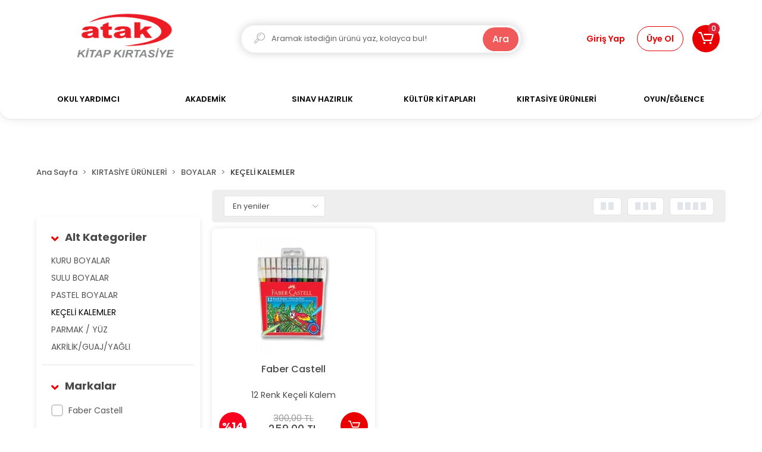

--- FILE ---
content_type: text/html; charset=UTF-8
request_url: https://www.atakkitap.com.tr/keceli-kalemler
body_size: 18717
content:
<!DOCTYPE html><html lang="tr"><head><meta http-equiv="X-UA-Compatible" content="IE=edge" /><meta http-equiv="Content-Type" content="text/html; charset=utf-8"/><meta name='viewport' content='width=device-width, user-scalable=yes'><link rel="preconnect" href="https://cdn.qukasoft.com/"/><link rel="dns-prefetch" href="https://cdn.qukasoft.com/"/><link rel="icon" href="https://cdn.qukasoft.com/f/722550/bzR6WmFta3QrNjQrTm53Z1RvTnE/images/logo/favicon-519952.webp" /><link rel="stylesheet" type="text/css" href="https://www.atakkitap.com.tr/template/smart/default/assets/plugins/bootstrap.soft.min.css?v=1661412851" /><link rel="stylesheet" type="text/css" href="https://www.atakkitap.com.tr/template/smart/default/assets/style.min.css?v=1768864864" /><title>KEÇELİ KALEMLER</title><meta name="description" content="" /><link href="https://www.atakkitap.com.tr/keceli-kalemler" rel="canonical" /><meta property="og:title" content="KEÇELİ KALEMLER" /><meta property="og:site_name" content="atakkitap.com.tr" /><meta property="og:type" content="product" /><meta property="og:url" content="https://www.atakkitap.com.tr/keceli-kalemler" /><meta property="og:keywords" content="" /><meta property="og:description" content="" /><link rel="preconnect" href="https://fonts.googleapis.com"><link rel="preconnect" href="https://fonts.gstatic.com" crossorigin><style type="text/css">
        body {
            font-family: 'Poppins', sans-serif;
        }
        :root{
            --body-bg:#ffffff;
            --menu-bg-color: #ffffff;
            --menu-color: #000000;
            --menu-color-hover: #0091d5;
            --main-color: #e90101;
            --main-color2: #e90101;
            --header-top-color: #000000;
            --header-top-color-hover: #2a73b7;
            --add-cart-list: #ffffff;
            --add-cart-list-hover: #ffffff;
            --add-cart-list-bg: #e90101;
            --add-cart-list-bg-hover: #2a73b7;
            --buy-now: #fafafa;
            --buy-now-bg: #949494;
            --buy-now-hover: #ffffff;
            --buy-now-bg-hover: #747272;
            --add-cart-detail:#ffffff;
            --add-cart-detail-bg:#e90101;
            --add-cart-detail-hover:#ffffff;
            --add-cart-detail-bg-hover:#e90101;
            --complete-payment:#ffffff;
            --complete-payment-bg:#4dc761;
            --complete-payment-hover:#ffffff;
            --complete-payment-bg-hover:#3aa14b;
            --transition-time: .4s ease-out;
        };
        
    </style><div class="op-black-2"></div><link rel="stylesheet" type="text/css" href="https://www.atakkitap.com.tr/theme/___hurkus/assets/style.css?v=1656590061" /><style type="text/css">
                            @media(min-width:1240px){
                .container,
                .container-sm,
                .container-md,
                .container-lg,
                .container-xl {
                    max-width: 1200px !important;
                    width: 97%;
                }
            }
            </style><script type="application/ld+json">{"@context":"https:\/\/schema.org","@type":"Website","url":"https:\/\/www.atakkitap.com.tr","name":"Atakkitap","potentialAction":{"@type":"SearchAction","target":"https:\/\/www.atakkitap.com.tr\/arama?k={search_term_string}","query-input":"required name=search_term_string"}}</script><script type="application/ld+json">{"@context":"https:\/\/schema.org","@type":"Store","name":"Atakkitap","url":"https:\/\/www.atakkitap.com.tr","logo":"https:\/\/cdn.qukasoft.com\/f\/722550\/bzR6WmFta3QrNjQrTm53Z1RvTnE\/images\/logo\/logo-709502.webp","image":"https:\/\/cdn.qukasoft.com\/f\/722550\/bzR6WmFta3QrNjQrTm53Z1RvTnE\/images\/logo\/logo-709502.webp","address":""}</script><script type="application/ld+json">{"@context":"http:\/\/schema.org","@type":"CollectionPage","name":"KEÇELİ KALEMLER","description":"","url":"https:\/\/www.atakkitap.com.tr\/keceli-kalemler"}</script></head><body class="categories-body "><div class="addons-campaign-bar acb-type-0 acb-desktop-1 acb-mobile-0"
     style="background-color: #000000;  height: 60px; background-repeat: no-repeat; background-position: center;"><a href="https://www.atakkitap.com.tr/okul-oncesi" class="url"><div class="container"><div class="text" style="color: #ffffff; font-size: 15px">
                    250 TL ve Üzeri Alışverişlerde Kargo Bedava!
                </div></div></a></div><style type="text/css">
        @media (max-width: 991px) {
            .addons-campaign-bar {
            height: 40px !important;
        }
                .addons-campaign-bar {
            margin-top: 60px;
            margin-bottom: -60px;
        }
                .addons-campaign-bar .text {
            font-size: 14px !important;
        }
        }
</style><section class="pattern-group pattern-group-t-0 pattern-group-p-categories "><div class="no-container"><div class="pattern-group-body"><div class="p-g-b-c-wrapper"><div class="p-g-b-c-inner"><div class="p-g-mod p-g-mod-t-28 p-g-mod-header  p-g-mod-trans   "><div class="p-g-mod-body  p-g-mod-body-p-0  "><header class="desktop"><section class="h-center"><div class="container-fluid"><div class="row"><div class="col-md-3"><div class="logo header-area"><a href="https://www.atakkitap.com.tr" ><img src="https://cdn.qukasoft.com/f/722550/bzR6WmFta3QrNjQrTm53Z1RvTnE/images/logo/logo-709502.webp" alt="" /></a></div></div><div class="col-md-6"><div class="header-area"><div class="search"><form action="https://www.atakkitap.com.tr/arama" method="get" data-choose-action="redirect" data-smart-product-search-image><div class="input-box"><div class="icon"><i class="coreicon-search-1"></i></div><input type="text" name="k" class="form-control" placeholder="Aramak istediğin ürünü yaz, kolayca bul!"/></div><button type="submit" class="btn btn-orange btn-send"> Ara</button></form></div></div></div><div class="col-md-3"><div class="header-area last"><div class="header-bar"><div class="bar-link bar-user"><div class="link"><a href="https://www.atakkitap.com.tr/uye-giris"><span class="name">Giriş Yap</span></a><a href="https://www.atakkitap.com.tr/uye-ol"><span class="name uye-ol">Üye Ol</span></a></div></div><div class="dropdown header-cart-hover"><a class="bar-link bar-cart" href="https://www.atakkitap.com.tr/sepet" id="console-menu-3" role="button"><span class="icon"><i class="coreicon-cart-2"></i><span class="count" data-cart-quantity>0</span></span></a><div class="dropdown-menu" aria-labelledby="console-menu-3"><div class="top-header"><span class="title">
                                                Sepetim 
                                                <span class="count2" data-cart-quantity>0 </span><span class="count2-description">Ürün</span></span></div><div class="products" data-cart-products></div><div class="summary" data-cart-summary></div></div></div></div></div></div></div></div></section><section class="menu"><div class="container"><div class="row"><div class="col-md-12"><div class="mega-menu"><ul class="navbar-nav"><li class="nav-item dropdown"><a class="nav-link dropdown-toggle" href="https://www.atakkitap.com.tr/okul-yardimci" id="mega-menu-429" data-parent-id="429" role="button"><span class="under-category">OKUL YARDIMCI</span></a><div class="dropdown-menu" aria-labelledby="mega-menu-429"><div class="mega-menu-container"><div class="container-fluid" ><div class="row"><div class="col-md-8"><div class="row h-100"><div class="col"><div class="sub-cat"><a class="sub-title" data-parent-id="429" data-id="124" href="https://www.atakkitap.com.tr/okul-oncesi">
                                                                                 OKUL ÖNCESİ
                                                                            </a><ul><li><a href="https://www.atakkitap.com.tr/egitim-setleri"><span class="sub-category"> EĞİTİM SETLERİ </span></a></li><li><a href="https://www.atakkitap.com.tr/kavram/etkinlik"><span class="sub-category"> KAVRAM/ETKİNLİK </span></a></li></ul></div><div class="sub-cat"><a class="sub-title" data-parent-id="429" data-id="127" href="https://www.atakkitap.com.tr/lise">
                                                                                 LİSE
                                                                            </a><ul><li><a href="https://www.atakkitap.com.tr/9.sinif"><span class="sub-category"> 9.SINIF </span></a></li><li><a href="https://www.atakkitap.com.tr/10.sinif"><span class="sub-category"> 10.SINIF </span></a></li><li><a href="https://www.atakkitap.com.tr/11.sinif"><span class="sub-category"> 11.SINIF </span></a></li><li><a href="https://www.atakkitap.com.tr/12.sinif"><span class="sub-category"> 12.SINIF </span></a></li></ul></div><div class="sub-cat"><a class="sub-title" data-parent-id="429" data-id="427" href="https://www.atakkitap.com.tr/yabanci-dil-ogrenimi">
                                                                                 YABANCI DİL ÖĞRENİMİ
                                                                            </a><ul></ul></div></div><div class="col"><div class="sub-cat"><a class="sub-title" data-parent-id="429" data-id="125" href="https://www.atakkitap.com.tr/ilkokul">
                                                                                 İLKOKUL
                                                                            </a><ul><li><a href="https://www.atakkitap.com.tr/1.sinif-3865"><span class="sub-category"> 1.SINIF </span></a></li><li><a href="https://www.atakkitap.com.tr/2.sinif-2240"><span class="sub-category"> 2.SINIF </span></a></li><li><a href="https://www.atakkitap.com.tr/3.sinif-2901"><span class="sub-category"> 3.SINIF </span></a></li><li><a href="https://www.atakkitap.com.tr/4.sinif-3274"><span class="sub-category"> 4.SINIF </span></a></li><li><a href="https://www.atakkitap.com.tr/kodlama/dikkat-zeka/oku-anla"><span class="sub-category"> KODLAMA/DİKKAT-ZEKA/OKU-ANLA </span></a></li></ul></div><div class="sub-cat"><a class="sub-title" data-parent-id="429" data-id="128" href="https://www.atakkitap.com.tr/sozluk/atlas">
                                                                                 SÖZLÜK
                                                                            </a><ul></ul></div></div><div class="col"><div class="sub-cat"><a class="sub-title" data-parent-id="429" data-id="126" href="https://www.atakkitap.com.tr/ortaokul">
                                                                                 ORTAOKUL
                                                                            </a><ul><li><a href="https://www.atakkitap.com.tr/5.sinif"><span class="sub-category"> 5.SINIF </span></a></li><li><a href="https://www.atakkitap.com.tr/6.sinif"><span class="sub-category"> 6.SINIF </span></a></li><li><a href="https://www.atakkitap.com.tr/7.sinif"><span class="sub-category"> 7.SINIF </span></a></li></ul></div><div class="sub-cat"><a class="sub-title" data-parent-id="429" data-id="129" href="https://www.atakkitap.com.tr/atlas/harita">
                                                                                 ATLAS/HARİTA
                                                                            </a><ul></ul></div></div></div></div><div class="col-md-4"></div></div></div></div></li><li class="nav-item "><a class="nav-link dropdown-toggle" href="https://www.atakkitap.com.tr/akademik" id="mega-menu-467" data-parent-id="467" role="button"><span class="under-category">AKADEMİK</span></a></li><li class="nav-item dropdown"><a class="nav-link dropdown-toggle" href="https://www.atakkitap.com.tr/sinav-hazirlik" id="mega-menu-428" data-parent-id="428" role="button"><span class="under-category">SINAV HAZIRLIK</span></a><div class="dropdown-menu" aria-labelledby="mega-menu-428"><div class="mega-menu-container"><div class="container-fluid" ><div class="row"><div class="col-md-8"><div class="row h-100"><div class="col"><div class="sub-cat"><a class="sub-title" data-parent-id="428" data-id="120" href="https://www.atakkitap.com.tr/yks-hazirlik">
                                                                                 YKS HAZIRLIK
                                                                            </a><ul><li><a href="https://www.atakkitap.com.tr/tyt-temel-yeterlilik-testi"><span class="sub-category"> (TYT) TEMEL YETERLİLİK TESTİ </span></a></li><li><a href="https://www.atakkitap.com.tr/ayt-alan-yeterlilik-testi"><span class="sub-category"> (AYT) ALAN YETERLİLİK TESTİ </span></a></li><li><a href="https://www.atakkitap.com.tr/yks-dil"><span class="sub-category"> YKS DİL </span></a></li></ul></div><div class="sub-cat"><a class="sub-title" data-parent-id="428" data-id="462" href="https://www.atakkitap.com.tr/kpss-dgs-ales">
                                                                                 KPSS-DGS-ALES
                                                                            </a><ul><li><a href="https://www.atakkitap.com.tr/kpss"><span class="sub-category"> KPSS </span></a></li><li><a href="https://www.atakkitap.com.tr/dgs"><span class="sub-category"> DGS </span></a></li><li><a href="https://www.atakkitap.com.tr/ales"><span class="sub-category"> ALES </span></a></li></ul></div></div><div class="col"><div class="sub-cat"><a class="sub-title" data-parent-id="428" data-id="121" href="https://www.atakkitap.com.tr/lgs-hazirlik">
                                                                                 LGS HAZIRLIK
                                                                            </a><ul><li><a href="https://www.atakkitap.com.tr/konu-anlatimli-3992"><span class="sub-category"> KONU ANLATIMLI </span></a></li><li><a href="https://www.atakkitap.com.tr/soru-bankalari-2699"><span class="sub-category"> SORU BANKALARI </span></a></li><li><a href="https://www.atakkitap.com.tr/deneme-sinavlari-3886"><span class="sub-category"> DENEME SINAVLARI </span></a></li></ul></div></div><div class="col"><div class="sub-cat"><a class="sub-title" data-parent-id="428" data-id="123" href="https://www.atakkitap.com.tr/bilsem-hazirlik">
                                                                                 BİLSEM HAZIRLIK
                                                                            </a><ul><li><a href="https://www.atakkitap.com.tr/1.sinif"><span class="sub-category"> 1.SINIF </span></a></li><li><a href="https://www.atakkitap.com.tr/2.sinif"><span class="sub-category"> 2.SINIF </span></a></li><li><a href="https://www.atakkitap.com.tr/3.sinif"><span class="sub-category"> 3.SINIF </span></a></li><li><a href="https://www.atakkitap.com.tr/4.sinif"><span class="sub-category"> 4.SINIF </span></a></li></ul></div></div></div></div><div class="col-md-4"></div></div></div></div></li><li class="nav-item dropdown"><a class="nav-link dropdown-toggle" href="https://www.atakkitap.com.tr/kultur-kitaplari" id="mega-menu-430" data-parent-id="430" role="button"><span class="under-category">KÜLTÜR KİTAPLARI</span></a><div class="dropdown-menu" aria-labelledby="mega-menu-430"><div class="mega-menu-container"><div class="container-fluid" ><div class="row"><div class="col-md-8"><div class="row h-100"><div class="col"><div class="sub-cat"><a class="sub-title" data-parent-id="430" data-id="130" href="https://www.atakkitap.com.tr/roman-2269">
                                                                                 ROMAN
                                                                            </a><ul></ul></div><div class="sub-cat"><a class="sub-title" data-parent-id="430" data-id="133" href="https://www.atakkitap.com.tr/siir-kitaplari">
                                                                                 ŞİİR KİTAPLARI
                                                                            </a><ul></ul></div></div><div class="col"><div class="sub-cat"><a class="sub-title" data-parent-id="430" data-id="132" href="https://www.atakkitap.com.tr/okul-oncesi-cocuk-kitaplari">
                                                                                 OKUL ÖNCESİ ÇOCUK KİTAPLARI
                                                                            </a><ul></ul></div></div><div class="col"><div class="sub-cat"><a class="sub-title" data-parent-id="430" data-id="131" href="https://www.atakkitap.com.tr/okul-cagi-cocuk-kitaplari">
                                                                                 OKUL ÇAĞI ÇOCUK KİTAPLARI
                                                                            </a><ul></ul></div></div></div></div><div class="col-md-4"></div></div></div></div></li><li class="nav-item dropdown"><a class="nav-link dropdown-toggle" href="https://www.atakkitap.com.tr/kirtasiye-urunleri" id="mega-menu-431" data-parent-id="431" role="button"><span class="under-category">KIRTASİYE ÜRÜNLERİ</span></a><div class="dropdown-menu" aria-labelledby="mega-menu-431"><div class="mega-menu-container"><div class="container-fluid" ><div class="row"><div class="col-md-8"><div class="row h-100"><div class="col"><div class="sub-cat"><a class="sub-title" data-parent-id="431" data-id="466" href="https://www.atakkitap.com.tr/hesap-makinesi">
                                                                                 HESAP MAKİNESİ
                                                                            </a><ul></ul></div><div class="sub-cat"><a class="sub-title" data-parent-id="431" data-id="139" href="https://www.atakkitap.com.tr/dosyalama">
                                                                                 DOSYALAMA
                                                                            </a><ul></ul></div><div class="sub-cat"><a class="sub-title" data-parent-id="431" data-id="142" href="https://www.atakkitap.com.tr/boyalar">
                                                                                 BOYALAR
                                                                            </a><ul><li><a href="https://www.atakkitap.com.tr/kuru-boyalar"><span class="sub-category"> KURU BOYALAR </span></a></li><li><a href="https://www.atakkitap.com.tr/sulu-boyalar"><span class="sub-category"> SULU BOYALAR </span></a></li><li><a href="https://www.atakkitap.com.tr/pastel-boyalar"><span class="sub-category"> PASTEL BOYALAR </span></a></li><li><a href="https://www.atakkitap.com.tr/keceli-kalemler"><span class="sub-category"> KEÇELİ KALEMLER </span></a></li><li><a href="https://www.atakkitap.com.tr/parmak-/-yuz"><span class="sub-category"> PARMAK / YÜZ </span></a></li><li><a href="https://www.atakkitap.com.tr/akrilik/guaj/yagli"><span class="sub-category"> AKRİLİK/GUAJ/YAĞLI </span></a></li></ul></div></div><div class="col"><div class="sub-cat"><a class="sub-title" data-parent-id="431" data-id="137" href="https://www.atakkitap.com.tr/yazi-ve-cizim">
                                                                                 YAZI VE ÇİZİM
                                                                            </a><ul><li><a href="https://www.atakkitap.com.tr/kalemler"><span class="sub-category"> KALEMLER </span></a></li><li><a href="https://www.atakkitap.com.tr/yedekler"><span class="sub-category"> YEDEKLER </span></a></li><li><a href="https://www.atakkitap.com.tr/murekkepler"><span class="sub-category"> MÜREKKEPLER </span></a></li><li><a href="https://www.atakkitap.com.tr/yardimci-urunler"><span class="sub-category"> YARDIMCI ÜRÜNLER </span></a></li></ul></div><div class="sub-cat"><a class="sub-title" data-parent-id="431" data-id="140" href="https://www.atakkitap.com.tr/buro-malzemeleri">
                                                                                 BÜRO MALZEMELERİ
                                                                            </a><ul><li><a href="https://www.atakkitap.com.tr/delgec-/-zimba"><span class="sub-category"> DELGEÇ / ZIMBA </span></a></li><li><a href="https://www.atakkitap.com.tr/yapistiricilar"><span class="sub-category"> YAPIŞTIRICILAR </span></a></li><li><a href="https://www.atakkitap.com.tr/masa-ustu-urunler"><span class="sub-category"> MASA ÜSTÜ ÜRÜNLER </span></a></li></ul></div></div><div class="col"><div class="sub-cat"><a class="sub-title" data-parent-id="431" data-id="138" href="https://www.atakkitap.com.tr/kagit-urunleri">
                                                                                 KAĞIT ÜRÜNLERİ
                                                                            </a><ul><li><a href="https://www.atakkitap.com.tr/defterler-389"><span class="sub-category"> DEFTERLER </span></a></li><li><a href="https://www.atakkitap.com.tr/kagitlar"><span class="sub-category"> KAĞITLAR </span></a></li><li><a href="https://www.atakkitap.com.tr/etiketler"><span class="sub-category"> ETİKETLER </span></a></li><li><a href="https://www.atakkitap.com.tr/diger-urunler"><span class="sub-category"> DİĞER ÜRÜNLER </span></a></li></ul></div><div class="sub-cat"><a class="sub-title" data-parent-id="431" data-id="141" href="https://www.atakkitap.com.tr/ogrenci-gerecleri">
                                                                                 ÖĞRENCİ GEREÇLERİ
                                                                            </a><ul><li><a href="https://www.atakkitap.com.tr/canta/matara"><span class="sub-category"> ÇANTA/KALEMLİK </span></a></li><li><a href="https://www.atakkitap.com.tr/suluk/beslenme"><span class="sub-category"> SULUK/BESLENME </span></a></li><li><a href="https://www.atakkitap.com.tr/oyun-hamuru"><span class="sub-category"> OYUN HAMURU </span></a></li><li><a href="https://www.atakkitap.com.tr/cetvel/pergel"><span class="sub-category"> CETVEL/PERGEL </span></a></li><li><a href="https://www.atakkitap.com.tr/flut/melodika"><span class="sub-category"> FLÜT/MELODİKA </span></a></li><li><a href="https://www.atakkitap.com.tr/eva/kece/sonil"><span class="sub-category"> EVA/KEÇE/ŞÖNİL </span></a></li><li><a href="https://www.atakkitap.com.tr/firca/su-kabi"><span class="sub-category"> FIRÇA/SU KABI </span></a></li></ul></div></div></div></div><div class="col-md-4"></div></div></div></div></li><li class="nav-item dropdown"><a class="nav-link dropdown-toggle" href="https://www.atakkitap.com.tr/oyun/eglence" id="mega-menu-432" data-parent-id="432" role="button"><span class="under-category">OYUN/EĞLENCE</span></a><div class="dropdown-menu" aria-labelledby="mega-menu-432"><div class="mega-menu-container"><div class="container-fluid" ><div class="row"><div class="col-md-8"><div class="row h-100"><div class="col"><div class="sub-cat"><a class="sub-title" data-parent-id="432" data-id="134" href="https://www.atakkitap.com.tr/masa-oyunlari">
                                                                                 MASA OYUNLARI
                                                                            </a><ul></ul></div></div><div class="col"><div class="sub-cat"><a class="sub-title" data-parent-id="432" data-id="135" href="https://www.atakkitap.com.tr/kutu-oyunlari-2052">
                                                                                 KUTU OYUNLARI
                                                                            </a><ul></ul></div></div><div class="col"><div class="sub-cat"><a class="sub-title" data-parent-id="432" data-id="136" href="https://www.atakkitap.com.tr/zeka-oyunlari">
                                                                                 ZEKA OYUNLARI
                                                                            </a><ul></ul></div></div></div></div><div class="col-md-4"></div></div></div></div></li></ul></div></div></div></div></section></header><header class="mobile"><div class="op-black"></div><div class="left"><a href="javascript:;" class="icon-group ml-1 btn-sidebar-menu"><i class="fas fa-align-right"></i></a><a href="javascript:;" class="icon-group ml-1 btn-sidebar-menu ml-2"><i class="coreicon-search-1"></i></a></div><div class="center"><div class="logo"><a href="https://www.atakkitap.com.tr"><img src="https://cdn.qukasoft.com/f/722550/bzR6WmFta3QrNjQrTm53Z1RvTnE/images/logo/mobil-logo-613528.webp" alt="" /></a></div></div><div class="right"><a href="https://www.atakkitap.com.tr/sepet" class="icon-group mr-3"><i class="coreicon-basket-2"></i><span class="badge" data-cart-quantity>0</span></a><a href="javascript:;" class="icon-group mr-1 btn-sidebar-user"><i class="coreicon-user-5"></i></a></div><div class="clearfix"></div><nav class="sidebar-menu-type-2"><div class="logo-area"><a href="https://www.atakkitap.com.tr" ><img src="https://cdn.qukasoft.com/f/722550/bzR6WmFta3QrNjQrTm53Z1RvTnE/images/logo/logo-709502.webp" alt="" /></a><div class="mobile-menu-close"><i class="fas fa-times"></i></div></div><div class="scrollbar"><section class="mobile-search"><form action="https://www.atakkitap.com.tr/arama" method="get"  data-choose-action="redirect" data-smart-mobile-product-search-image ><div class="input-box"><input type="text" name="k" class="form-control" placeholder="Ara.." /></div><button type="submit" class="btn btn-orange btn-send"><div><i class="coreicon-search"></i></div></button></form><div class="clearfix"></div></section><div class="mobil-area-title">
                   TÜM KATEGORİLER
                </div><div class="categories"><ul><li class="sc-429"><a href="javascript:;" class="btn-categories-show" data-id="429"><span class="name float-left">OKUL YARDIMCI</span><span class="icon float-right"><i class="fas fa-angle-right"></i></span><div class="clearfix"></div></a><ul class="multi categories-list-429"><li class="sc-429-all"><a href="https://www.atakkitap.com.tr/okul-yardimci"><span class="name float-left">
                            Tüm
                            OKUL YARDIMCI</span><div class="clearfix"></div></a></li><li class="sc-124"><a href="javascript:;" class="btn-categories-show" data-id="124"><span class="name float-left">OKUL ÖNCESİ</span><span class="icon float-right"><i class="fas fa-angle-right"></i></span><div class="clearfix"></div></a><ul class="multi categories-list-124"><li class="sc-124-all"><a href="https://www.atakkitap.com.tr/okul-oncesi"><span class="name float-left">
                            Tüm
                            OKUL ÖNCESİ</span><div class="clearfix"></div></a></li><li class="sc-225"><a href="https://www.atakkitap.com.tr/egitim-setleri" data-id="225"><span class="name ">EĞİTİM SETLERİ</span><div class="clearfix"></div></a></li><li class="sc-433"><a href="https://www.atakkitap.com.tr/kavram/etkinlik" data-id="433"><span class="name ">KAVRAM/ETKİNLİK</span><div class="clearfix"></div></a></li></ul></li><li class="sc-125"><a href="javascript:;" class="btn-categories-show" data-id="125"><span class="name float-left">İLKOKUL</span><span class="icon float-right"><i class="fas fa-angle-right"></i></span><div class="clearfix"></div></a><ul class="multi categories-list-125"><li class="sc-125-all"><a href="https://www.atakkitap.com.tr/ilkokul"><span class="name float-left">
                            Tüm
                            İLKOKUL</span><div class="clearfix"></div></a></li><li class="sc-226"><a href="javascript:;" class="btn-categories-show" data-id="226"><span class="name float-left">1.SINIF</span><span class="icon float-right"><i class="fas fa-angle-right"></i></span><div class="clearfix"></div></a><ul class="multi categories-list-226"><li class="sc-226-all"><a href="https://www.atakkitap.com.tr/1.sinif-3865"><span class="name float-left">
                            Tüm
                            1.SINIF</span><div class="clearfix"></div></a></li><li class="sc-257"><a href="https://www.atakkitap.com.tr/setler-4807" data-id="257"><span class="name ">SETLER</span><div class="clearfix"></div></a></li><li class="sc-258"><a href="https://www.atakkitap.com.tr/tum-dersler-2226" data-id="258"><span class="name ">TÜM DERSLER</span><div class="clearfix"></div></a></li><li class="sc-259"><a href="https://www.atakkitap.com.tr/matematik-3341" data-id="259"><span class="name ">MATEMATİK</span><div class="clearfix"></div></a></li><li class="sc-260"><a href="https://www.atakkitap.com.tr/turkce-1079" data-id="260"><span class="name ">TÜRKÇE</span><div class="clearfix"></div></a></li><li class="sc-261"><a href="https://www.atakkitap.com.tr/hayat-bilgisi-2629" data-id="261"><span class="name ">HAYAT BİLGİSİ</span><div class="clearfix"></div></a></li><li class="sc-262"><a href="https://www.atakkitap.com.tr/ingilizce-2201" data-id="262"><span class="name ">İNGİLİZCE</span><div class="clearfix"></div></a></li><li class="sc-263"><a href="https://www.atakkitap.com.tr/deneme-sinavlari-2661" data-id="263"><span class="name ">DENEME SINAVLARI</span><div class="clearfix"></div></a></li><li class="sc-264"><a href="https://www.atakkitap.com.tr/yardimci/etkinlik-3555" data-id="264"><span class="name ">YARDIMCI/ETKİNLİK</span><div class="clearfix"></div></a></li></ul></li><li class="sc-227"><a href="javascript:;" class="btn-categories-show" data-id="227"><span class="name float-left">2.SINIF</span><span class="icon float-right"><i class="fas fa-angle-right"></i></span><div class="clearfix"></div></a><ul class="multi categories-list-227"><li class="sc-227-all"><a href="https://www.atakkitap.com.tr/2.sinif-2240"><span class="name float-left">
                            Tüm
                            2.SINIF</span><div class="clearfix"></div></a></li><li class="sc-248"><a href="https://www.atakkitap.com.tr/setler-4210" data-id="248"><span class="name ">SETLER</span><div class="clearfix"></div></a></li><li class="sc-249"><a href="https://www.atakkitap.com.tr/tum-dersler-944" data-id="249"><span class="name ">TÜM DERSLER</span><div class="clearfix"></div></a></li><li class="sc-250"><a href="https://www.atakkitap.com.tr/matematik-3829" data-id="250"><span class="name ">MATEMATİK</span><div class="clearfix"></div></a></li><li class="sc-252"><a href="https://www.atakkitap.com.tr/turkce-4839" data-id="252"><span class="name ">TÜRKÇE</span><div class="clearfix"></div></a></li><li class="sc-253"><a href="https://www.atakkitap.com.tr/hayat-bilgisi" data-id="253"><span class="name ">HAYAT BİLGİSİ</span><div class="clearfix"></div></a></li><li class="sc-254"><a href="https://www.atakkitap.com.tr/ingilizce-845" data-id="254"><span class="name ">İNGİLİZCE</span><div class="clearfix"></div></a></li><li class="sc-255"><a href="https://www.atakkitap.com.tr/deneme-sinavlari-3425" data-id="255"><span class="name ">DENEME SINAVLARI</span><div class="clearfix"></div></a></li><li class="sc-256"><a href="https://www.atakkitap.com.tr/yardimci/etkinlik-627" data-id="256"><span class="name ">YARDIMCI/ETKİNLİK</span><div class="clearfix"></div></a></li></ul></li><li class="sc-228"><a href="javascript:;" class="btn-categories-show" data-id="228"><span class="name float-left">3.SINIF</span><span class="icon float-right"><i class="fas fa-angle-right"></i></span><div class="clearfix"></div></a><ul class="multi categories-list-228"><li class="sc-228-all"><a href="https://www.atakkitap.com.tr/3.sinif-2901"><span class="name float-left">
                            Tüm
                            3.SINIF</span><div class="clearfix"></div></a></li><li class="sc-239"><a href="https://www.atakkitap.com.tr/setler-1403" data-id="239"><span class="name ">SETLER</span><div class="clearfix"></div></a></li><li class="sc-240"><a href="https://www.atakkitap.com.tr/tum-dersler-2915" data-id="240"><span class="name ">TÜM DERSLER</span><div class="clearfix"></div></a></li><li class="sc-241"><a href="https://www.atakkitap.com.tr/matematik-3409" data-id="241"><span class="name ">MATEMATİK</span><div class="clearfix"></div></a></li><li class="sc-242"><a href="https://www.atakkitap.com.tr/fen-bilimleri-2493" data-id="242"><span class="name ">FEN BİLİMLERİ</span><div class="clearfix"></div></a></li><li class="sc-243"><a href="https://www.atakkitap.com.tr/turkce-4125" data-id="243"><span class="name ">TÜRKÇE</span><div class="clearfix"></div></a></li><li class="sc-244"><a href="https://www.atakkitap.com.tr/sosyal-bilimler-3221" data-id="244"><span class="name ">HAYAT BİLGİSİ</span><div class="clearfix"></div></a></li><li class="sc-245"><a href="https://www.atakkitap.com.tr/ingilizce-4354" data-id="245"><span class="name ">İNGİLİZCE</span><div class="clearfix"></div></a></li><li class="sc-246"><a href="https://www.atakkitap.com.tr/deneme-sinavlari-1477" data-id="246"><span class="name ">DENEME SINAVLARI</span><div class="clearfix"></div></a></li><li class="sc-247"><a href="https://www.atakkitap.com.tr/yardimci/etkinlik-4260" data-id="247"><span class="name ">YARDIMCI/ETKİNLİK</span><div class="clearfix"></div></a></li></ul></li><li class="sc-229"><a href="javascript:;" class="btn-categories-show" data-id="229"><span class="name float-left">4.SINIF</span><span class="icon float-right"><i class="fas fa-angle-right"></i></span><div class="clearfix"></div></a><ul class="multi categories-list-229"><li class="sc-229-all"><a href="https://www.atakkitap.com.tr/4.sinif-3274"><span class="name float-left">
                            Tüm
                            4.SINIF</span><div class="clearfix"></div></a></li><li class="sc-230"><a href="https://www.atakkitap.com.tr/setler" data-id="230"><span class="name ">SETLER</span><div class="clearfix"></div></a></li><li class="sc-231"><a href="https://www.atakkitap.com.tr/tum-dersler-4437" data-id="231"><span class="name ">TÜM DERSLER</span><div class="clearfix"></div></a></li><li class="sc-232"><a href="https://www.atakkitap.com.tr/matematik-633" data-id="232"><span class="name ">MATEMATİK</span><div class="clearfix"></div></a></li><li class="sc-233"><a href="https://www.atakkitap.com.tr/fen-bilimleri-2747" data-id="233"><span class="name ">FEN BİLİMLERİ</span><div class="clearfix"></div></a></li><li class="sc-234"><a href="https://www.atakkitap.com.tr/turkce-628" data-id="234"><span class="name ">TÜRKÇE</span><div class="clearfix"></div></a></li><li class="sc-235"><a href="https://www.atakkitap.com.tr/sosyal-bilimler-121" data-id="235"><span class="name ">SOSYAL BİLİMLER</span><div class="clearfix"></div></a></li><li class="sc-236"><a href="https://www.atakkitap.com.tr/ingilizce-239" data-id="236"><span class="name ">İNGİLİZCE</span><div class="clearfix"></div></a></li><li class="sc-237"><a href="https://www.atakkitap.com.tr/deneme-sinavlari-807" data-id="237"><span class="name ">DENEME SINAVLARI</span><div class="clearfix"></div></a></li><li class="sc-238"><a href="https://www.atakkitap.com.tr/yardimci/etkinlik" data-id="238"><span class="name ">YARDIMCI/ETKİNLİK</span><div class="clearfix"></div></a></li></ul></li><li class="sc-426"><a href="https://www.atakkitap.com.tr/kodlama/dikkat-zeka/oku-anla" data-id="426"><span class="name ">KODLAMA/DİKKAT-ZEKA/OKU-ANLA</span><div class="clearfix"></div></a></li></ul></li><li class="sc-126"><a href="javascript:;" class="btn-categories-show" data-id="126"><span class="name float-left">ORTAOKUL</span><span class="icon float-right"><i class="fas fa-angle-right"></i></span><div class="clearfix"></div></a><ul class="multi categories-list-126"><li class="sc-126-all"><a href="https://www.atakkitap.com.tr/ortaokul"><span class="name float-left">
                            Tüm
                            ORTAOKUL</span><div class="clearfix"></div></a></li><li class="sc-265"><a href="javascript:;" class="btn-categories-show" data-id="265"><span class="name float-left">5.SINIF</span><span class="icon float-right"><i class="fas fa-angle-right"></i></span><div class="clearfix"></div></a><ul class="multi categories-list-265"><li class="sc-265-all"><a href="https://www.atakkitap.com.tr/5.sinif"><span class="name float-left">
                            Tüm
                            5.SINIF</span><div class="clearfix"></div></a></li><li class="sc-268"><a href="javascript:;" class="btn-categories-show" data-id="268"><span class="name float-left">KONU ANLATIMLI</span><span class="icon float-right"><i class="fas fa-angle-right"></i></span><div class="clearfix"></div></a><ul class="multi categories-list-268"><li class="sc-268-all"><a href="https://www.atakkitap.com.tr/konu-anlatimli-2343"><span class="name float-left">
                            Tüm
                            KONU ANLATIMLI</span><div class="clearfix"></div></a></li><li class="sc-285"><a href="https://www.atakkitap.com.tr/tum-dersler-3372" data-id="285"><span class="name ">TÜM DERSLER</span><div class="clearfix"></div></a></li><li class="sc-286"><a href="https://www.atakkitap.com.tr/matematik-403" data-id="286"><span class="name ">MATEMATİK</span><div class="clearfix"></div></a></li><li class="sc-287"><a href="https://www.atakkitap.com.tr/fen-bilimleri-3911" data-id="287"><span class="name ">FEN BİLİMLERİ</span><div class="clearfix"></div></a></li><li class="sc-288"><a href="https://www.atakkitap.com.tr/turkce-376" data-id="288"><span class="name ">TÜRKÇE</span><div class="clearfix"></div></a></li><li class="sc-289"><a href="https://www.atakkitap.com.tr/sosyal-bilimler-435" data-id="289"><span class="name ">SOSYAL BİLİMLER</span><div class="clearfix"></div></a></li><li class="sc-290"><a href="https://www.atakkitap.com.tr/ingilizce-3235" data-id="290"><span class="name ">İNGİLİZCE</span><div class="clearfix"></div></a></li><li class="sc-291"><a href="https://www.atakkitap.com.tr/din-kulturu-ve-ahlak-bilgisi-3084" data-id="291"><span class="name ">DİN KÜLTÜRÜ VE AHLAK BİLGİSİ</span><div class="clearfix"></div></a></li></ul></li><li class="sc-269"><a href="javascript:;" class="btn-categories-show" data-id="269"><span class="name float-left">SORU BANKALARI</span><span class="icon float-right"><i class="fas fa-angle-right"></i></span><div class="clearfix"></div></a><ul class="multi categories-list-269"><li class="sc-269-all"><a href="https://www.atakkitap.com.tr/soru-bankalari-600"><span class="name float-left">
                            Tüm
                            SORU BANKALARI</span><div class="clearfix"></div></a></li><li class="sc-278"><a href="https://www.atakkitap.com.tr/tum-dersler-3388" data-id="278"><span class="name ">TÜM DERSLER</span><div class="clearfix"></div></a></li><li class="sc-279"><a href="https://www.atakkitap.com.tr/matematik-431" data-id="279"><span class="name ">MATEMATİK</span><div class="clearfix"></div></a></li><li class="sc-280"><a href="https://www.atakkitap.com.tr/fen-bilimleri-4963" data-id="280"><span class="name ">FEN BİLİMLERİ</span><div class="clearfix"></div></a></li><li class="sc-281"><a href="https://www.atakkitap.com.tr/turkce-4574" data-id="281"><span class="name ">TÜRKÇE</span><div class="clearfix"></div></a></li><li class="sc-282"><a href="https://www.atakkitap.com.tr/sosyal-bilimler-3614" data-id="282"><span class="name ">SOSYAL BİLİMLER</span><div class="clearfix"></div></a></li><li class="sc-283"><a href="https://www.atakkitap.com.tr/ingilizce-237" data-id="283"><span class="name ">İNGİLİZCE</span><div class="clearfix"></div></a></li><li class="sc-284"><a href="https://www.atakkitap.com.tr/din-kulturu-ve-ahlak-bilgisi-1871" data-id="284"><span class="name ">DİN KÜLTÜRÜ VE AHLAK BİLGİSİ</span><div class="clearfix"></div></a></li></ul></li><li class="sc-270"><a href="javascript:;" class="btn-categories-show" data-id="270"><span class="name float-left">DENEME SINAVLARI</span><span class="icon float-right"><i class="fas fa-angle-right"></i></span><div class="clearfix"></div></a><ul class="multi categories-list-270"><li class="sc-270-all"><a href="https://www.atakkitap.com.tr/deneme-sinavlari-780"><span class="name float-left">
                            Tüm
                            DENEME SINAVLARI</span><div class="clearfix"></div></a></li><li class="sc-271"><a href="https://www.atakkitap.com.tr/tum-dersler-83" data-id="271"><span class="name ">TÜM DERSLER</span><div class="clearfix"></div></a></li><li class="sc-272"><a href="https://www.atakkitap.com.tr/matematik-2961" data-id="272"><span class="name ">MATEMATİK</span><div class="clearfix"></div></a></li><li class="sc-273"><a href="https://www.atakkitap.com.tr/fen-bilimleri-3288" data-id="273"><span class="name ">FEN BİLİMLERİ</span><div class="clearfix"></div></a></li><li class="sc-274"><a href="https://www.atakkitap.com.tr/turkce-4854" data-id="274"><span class="name ">TÜRKÇE</span><div class="clearfix"></div></a></li><li class="sc-275"><a href="https://www.atakkitap.com.tr/sosyal-bilimler-1750" data-id="275"><span class="name ">SOSYAL BİLİMLER</span><div class="clearfix"></div></a></li><li class="sc-276"><a href="https://www.atakkitap.com.tr/ingilizce-669" data-id="276"><span class="name ">İNGİLİZCE</span><div class="clearfix"></div></a></li><li class="sc-277"><a href="https://www.atakkitap.com.tr/din-kulturu-ve-ahlak-bilgisi-1925" data-id="277"><span class="name ">DİN KÜLTÜRÜ VE AHLAK BİLGİSİ</span><div class="clearfix"></div></a></li></ul></li></ul></li><li class="sc-266"><a href="javascript:;" class="btn-categories-show" data-id="266"><span class="name float-left">6.SINIF</span><span class="icon float-right"><i class="fas fa-angle-right"></i></span><div class="clearfix"></div></a><ul class="multi categories-list-266"><li class="sc-266-all"><a href="https://www.atakkitap.com.tr/6.sinif"><span class="name float-left">
                            Tüm
                            6.SINIF</span><div class="clearfix"></div></a></li><li class="sc-292"><a href="javascript:;" class="btn-categories-show" data-id="292"><span class="name float-left">KONU ANLATIMLI</span><span class="icon float-right"><i class="fas fa-angle-right"></i></span><div class="clearfix"></div></a><ul class="multi categories-list-292"><li class="sc-292-all"><a href="https://www.atakkitap.com.tr/konu-anlatimli-3141"><span class="name float-left">
                            Tüm
                            KONU ANLATIMLI</span><div class="clearfix"></div></a></li><li class="sc-309"><a href="https://www.atakkitap.com.tr/tum-dersler-3577" data-id="309"><span class="name ">TÜM DERSLER</span><div class="clearfix"></div></a></li><li class="sc-310"><a href="https://www.atakkitap.com.tr/matematik-3716" data-id="310"><span class="name ">MATEMATİK</span><div class="clearfix"></div></a></li><li class="sc-311"><a href="https://www.atakkitap.com.tr/fen-bilimleri-129" data-id="311"><span class="name ">FEN BİLİMLERİ</span><div class="clearfix"></div></a></li><li class="sc-312"><a href="https://www.atakkitap.com.tr/turkce-4209" data-id="312"><span class="name ">TÜRKÇE</span><div class="clearfix"></div></a></li><li class="sc-313"><a href="https://www.atakkitap.com.tr/sosyal-bilimler-1943" data-id="313"><span class="name ">SOSYAL BİLİMLER</span><div class="clearfix"></div></a></li><li class="sc-314"><a href="https://www.atakkitap.com.tr/ingilizce-3391" data-id="314"><span class="name ">İNGİLİZCE</span><div class="clearfix"></div></a></li><li class="sc-315"><a href="https://www.atakkitap.com.tr/din-kulturu-ve-ahlak-bilgisi-4811" data-id="315"><span class="name ">DİN KÜLTÜRÜ VE AHLAK BİLGİSİ</span><div class="clearfix"></div></a></li></ul></li><li class="sc-293"><a href="javascript:;" class="btn-categories-show" data-id="293"><span class="name float-left">SORU BANKALARI</span><span class="icon float-right"><i class="fas fa-angle-right"></i></span><div class="clearfix"></div></a><ul class="multi categories-list-293"><li class="sc-293-all"><a href="https://www.atakkitap.com.tr/soru-bankalari-132"><span class="name float-left">
                            Tüm
                            SORU BANKALARI</span><div class="clearfix"></div></a></li><li class="sc-302"><a href="https://www.atakkitap.com.tr/tum-dersler-4783" data-id="302"><span class="name ">TÜM DERSLER</span><div class="clearfix"></div></a></li><li class="sc-303"><a href="https://www.atakkitap.com.tr/matematik-1131" data-id="303"><span class="name ">MATEMATİK</span><div class="clearfix"></div></a></li><li class="sc-304"><a href="https://www.atakkitap.com.tr/fen-bilimleri-105" data-id="304"><span class="name ">FEN BİLİMLERİ</span><div class="clearfix"></div></a></li><li class="sc-305"><a href="https://www.atakkitap.com.tr/turkce-1242" data-id="305"><span class="name ">TÜRKÇE</span><div class="clearfix"></div></a></li><li class="sc-306"><a href="https://www.atakkitap.com.tr/sosyal-bilimler-1764" data-id="306"><span class="name ">SOSYAL BİLİMLER</span><div class="clearfix"></div></a></li><li class="sc-307"><a href="https://www.atakkitap.com.tr/ingilizce-2134" data-id="307"><span class="name ">İNGİLİZCE</span><div class="clearfix"></div></a></li><li class="sc-308"><a href="https://www.atakkitap.com.tr/din-kulturu-ve-ahlak-bilgisi-3504" data-id="308"><span class="name ">DİN KÜLTÜRÜ VE AHLAK BİLGİSİ</span><div class="clearfix"></div></a></li></ul></li><li class="sc-294"><a href="javascript:;" class="btn-categories-show" data-id="294"><span class="name float-left">DENEME SINAVLARI</span><span class="icon float-right"><i class="fas fa-angle-right"></i></span><div class="clearfix"></div></a><ul class="multi categories-list-294"><li class="sc-294-all"><a href="https://www.atakkitap.com.tr/deneme-sinavlari-996"><span class="name float-left">
                            Tüm
                            DENEME SINAVLARI</span><div class="clearfix"></div></a></li><li class="sc-295"><a href="https://www.atakkitap.com.tr/tum-dersler-1985" data-id="295"><span class="name ">TÜM DERSLER</span><div class="clearfix"></div></a></li><li class="sc-296"><a href="https://www.atakkitap.com.tr/matematik-15" data-id="296"><span class="name ">MATEMATİK</span><div class="clearfix"></div></a></li><li class="sc-297"><a href="https://www.atakkitap.com.tr/fen-bilimleri-522" data-id="297"><span class="name ">FEN BİLİMLERİ</span><div class="clearfix"></div></a></li><li class="sc-298"><a href="https://www.atakkitap.com.tr/turkce-3785" data-id="298"><span class="name ">TÜRKÇE</span><div class="clearfix"></div></a></li><li class="sc-299"><a href="https://www.atakkitap.com.tr/sosyal-bilimler-4341" data-id="299"><span class="name ">SOSYAL BİLİMLER</span><div class="clearfix"></div></a></li><li class="sc-300"><a href="https://www.atakkitap.com.tr/ingilizce-2445" data-id="300"><span class="name ">İNGİLİZCE</span><div class="clearfix"></div></a></li><li class="sc-301"><a href="https://www.atakkitap.com.tr/din-kulturu-ve-ahlak-bilgisi-2920" data-id="301"><span class="name ">DİN KÜLTÜRÜ VE AHLAK BİLGİSİ</span><div class="clearfix"></div></a></li></ul></li></ul></li><li class="sc-267"><a href="javascript:;" class="btn-categories-show" data-id="267"><span class="name float-left">7.SINIF</span><span class="icon float-right"><i class="fas fa-angle-right"></i></span><div class="clearfix"></div></a><ul class="multi categories-list-267"><li class="sc-267-all"><a href="https://www.atakkitap.com.tr/7.sinif"><span class="name float-left">
                            Tüm
                            7.SINIF</span><div class="clearfix"></div></a></li><li class="sc-316"><a href="javascript:;" class="btn-categories-show" data-id="316"><span class="name float-left">KONU ANLATIMLI</span><span class="icon float-right"><i class="fas fa-angle-right"></i></span><div class="clearfix"></div></a><ul class="multi categories-list-316"><li class="sc-316-all"><a href="https://www.atakkitap.com.tr/konu-anlatimli-4717"><span class="name float-left">
                            Tüm
                            KONU ANLATIMLI</span><div class="clearfix"></div></a></li><li class="sc-334"><a href="https://www.atakkitap.com.tr/tum-dersler-4832" data-id="334"><span class="name ">TÜM DERSLER</span><div class="clearfix"></div></a></li><li class="sc-335"><a href="https://www.atakkitap.com.tr/matematik-3922" data-id="335"><span class="name ">MATEMATİK</span><div class="clearfix"></div></a></li><li class="sc-336"><a href="https://www.atakkitap.com.tr/fen-bilimleri-3535" data-id="336"><span class="name ">FEN BİLİMLERİ</span><div class="clearfix"></div></a></li><li class="sc-337"><a href="https://www.atakkitap.com.tr/turkce-4602" data-id="337"><span class="name ">TÜRKÇE</span><div class="clearfix"></div></a></li><li class="sc-338"><a href="https://www.atakkitap.com.tr/sosyal-bilimler-4541" data-id="338"><span class="name ">SOSYAL BİLİMLER</span><div class="clearfix"></div></a></li><li class="sc-339"><a href="https://www.atakkitap.com.tr/ingilizce-1085" data-id="339"><span class="name ">İNGİLİZCE</span><div class="clearfix"></div></a></li><li class="sc-340"><a href="https://www.atakkitap.com.tr/din-kulturu-ve-ahlak-bilgisi-605" data-id="340"><span class="name ">DİN KÜLTÜRÜ VE AHLAK BİLGİSİ</span><div class="clearfix"></div></a></li></ul></li><li class="sc-317"><a href="javascript:;" class="btn-categories-show" data-id="317"><span class="name float-left">SORU BANKALARI</span><span class="icon float-right"><i class="fas fa-angle-right"></i></span><div class="clearfix"></div></a><ul class="multi categories-list-317"><li class="sc-317-all"><a href="https://www.atakkitap.com.tr/soru-bankalari-4765"><span class="name float-left">
                            Tüm
                            SORU BANKALARI</span><div class="clearfix"></div></a></li><li class="sc-327"><a href="https://www.atakkitap.com.tr/tum-dersler-3185" data-id="327"><span class="name ">TÜM DERSLER</span><div class="clearfix"></div></a></li><li class="sc-328"><a href="https://www.atakkitap.com.tr/matematik-1216" data-id="328"><span class="name ">MATEMATİK</span><div class="clearfix"></div></a></li><li class="sc-329"><a href="https://www.atakkitap.com.tr/fen-bilimleri-487" data-id="329"><span class="name ">FEN BİLİMLERİ</span><div class="clearfix"></div></a></li><li class="sc-330"><a href="https://www.atakkitap.com.tr/turkce-4093" data-id="330"><span class="name ">TÜRKÇE</span><div class="clearfix"></div></a></li><li class="sc-331"><a href="https://www.atakkitap.com.tr/sosyal-bilimler-4785" data-id="331"><span class="name ">SOSYAL BİLİMLER</span><div class="clearfix"></div></a></li><li class="sc-332"><a href="https://www.atakkitap.com.tr/ingilizce-2881" data-id="332"><span class="name ">İNGİLİZCE</span><div class="clearfix"></div></a></li><li class="sc-333"><a href="https://www.atakkitap.com.tr/din-kulturu-ve-ahlak-bilgisi-4019" data-id="333"><span class="name ">DİN KÜLTÜRÜ VE AHLAK BİLGİSİ</span><div class="clearfix"></div></a></li></ul></li><li class="sc-318"><a href="javascript:;" class="btn-categories-show" data-id="318"><span class="name float-left">DENEME SINAVLARI</span><span class="icon float-right"><i class="fas fa-angle-right"></i></span><div class="clearfix"></div></a><ul class="multi categories-list-318"><li class="sc-318-all"><a href="https://www.atakkitap.com.tr/deneme-sinavlari-4606"><span class="name float-left">
                            Tüm
                            DENEME SINAVLARI</span><div class="clearfix"></div></a></li><li class="sc-320"><a href="https://www.atakkitap.com.tr/tum-dersler-1934" data-id="320"><span class="name ">TÜM DERSLER</span><div class="clearfix"></div></a></li><li class="sc-321"><a href="https://www.atakkitap.com.tr/matematik-2182" data-id="321"><span class="name ">MATEMATİK</span><div class="clearfix"></div></a></li><li class="sc-322"><a href="https://www.atakkitap.com.tr/fen-bilimleri-208" data-id="322"><span class="name ">FEN BİLİMLERİ</span><div class="clearfix"></div></a></li><li class="sc-323"><a href="https://www.atakkitap.com.tr/turkce-4618" data-id="323"><span class="name ">TÜRKÇE</span><div class="clearfix"></div></a></li><li class="sc-324"><a href="https://www.atakkitap.com.tr/sosyal-bilimler-1299" data-id="324"><span class="name ">SOSYAL BİLİMLER</span><div class="clearfix"></div></a></li><li class="sc-325"><a href="https://www.atakkitap.com.tr/sosyal-bilimler-4042" data-id="325"><span class="name ">İNGİLİZCE</span><div class="clearfix"></div></a></li><li class="sc-326"><a href="https://www.atakkitap.com.tr/din-kulturu-ve-ahlak-bilgisi-4264" data-id="326"><span class="name ">DİN KÜLTÜRÜ VE AHLAK BİLGİSİ</span><div class="clearfix"></div></a></li></ul></li></ul></li></ul></li><li class="sc-127"><a href="javascript:;" class="btn-categories-show" data-id="127"><span class="name float-left">LİSE</span><span class="icon float-right"><i class="fas fa-angle-right"></i></span><div class="clearfix"></div></a><ul class="multi categories-list-127"><li class="sc-127-all"><a href="https://www.atakkitap.com.tr/lise"><span class="name float-left">
                            Tüm
                            LİSE</span><div class="clearfix"></div></a></li><li class="sc-341"><a href="javascript:;" class="btn-categories-show" data-id="341"><span class="name float-left">9.SINIF</span><span class="icon float-right"><i class="fas fa-angle-right"></i></span><div class="clearfix"></div></a><ul class="multi categories-list-341"><li class="sc-341-all"><a href="https://www.atakkitap.com.tr/9.sinif"><span class="name float-left">
                            Tüm
                            9.SINIF</span><div class="clearfix"></div></a></li><li class="sc-378"><a href="javascript:;" class="btn-categories-show" data-id="378"><span class="name float-left">KONU ANLATIMLI</span><span class="icon float-right"><i class="fas fa-angle-right"></i></span><div class="clearfix"></div></a><ul class="multi categories-list-378"><li class="sc-378-all"><a href="https://www.atakkitap.com.tr/konu-anlatimli-4413"><span class="name float-left">
                            Tüm
                            KONU ANLATIMLI</span><div class="clearfix"></div></a></li><li class="sc-390"><a href="https://www.atakkitap.com.tr/tum-dersler-3635" data-id="390"><span class="name ">TÜM DERSLER</span><div class="clearfix"></div></a></li><li class="sc-391"><a href="https://www.atakkitap.com.tr/matematik-3438" data-id="391"><span class="name ">MATEMATİK</span><div class="clearfix"></div></a></li><li class="sc-392"><a href="https://www.atakkitap.com.tr/fizik-2450" data-id="392"><span class="name ">FİZİK</span><div class="clearfix"></div></a></li><li class="sc-393"><a href="https://www.atakkitap.com.tr/kimya-2644" data-id="393"><span class="name ">KİMYA</span><div class="clearfix"></div></a></li><li class="sc-394"><a href="https://www.atakkitap.com.tr/biyoloji-522" data-id="394"><span class="name ">BİYOLOJİ</span><div class="clearfix"></div></a></li><li class="sc-395"><a href="https://www.atakkitap.com.tr/turk-dili-ve-edebiyati-1836" data-id="395"><span class="name ">TÜRK DİLİ VE EDEBİYATI</span><div class="clearfix"></div></a></li><li class="sc-396"><a href="https://www.atakkitap.com.tr/tarih-4078" data-id="396"><span class="name ">TARİH</span><div class="clearfix"></div></a></li><li class="sc-397"><a href="https://www.atakkitap.com.tr/cografya-4196" data-id="397"><span class="name ">COĞRAFYA</span><div class="clearfix"></div></a></li></ul></li><li class="sc-379"><a href="javascript:;" class="btn-categories-show" data-id="379"><span class="name float-left">SORU BANKALARI</span><span class="icon float-right"><i class="fas fa-angle-right"></i></span><div class="clearfix"></div></a><ul class="multi categories-list-379"><li class="sc-379-all"><a href="https://www.atakkitap.com.tr/soru-bankalari-4705"><span class="name float-left">
                            Tüm
                            SORU BANKALARI</span><div class="clearfix"></div></a></li><li class="sc-382"><a href="https://www.atakkitap.com.tr/tum-dersler-2689" data-id="382"><span class="name ">TÜM DERSLER</span><div class="clearfix"></div></a></li><li class="sc-383"><a href="https://www.atakkitap.com.tr/matematik-365" data-id="383"><span class="name ">MATEMATİK</span><div class="clearfix"></div></a></li><li class="sc-384"><a href="https://www.atakkitap.com.tr/fizik-4900" data-id="384"><span class="name ">FİZİK</span><div class="clearfix"></div></a></li><li class="sc-385"><a href="https://www.atakkitap.com.tr/kimya-3302" data-id="385"><span class="name ">KİMYA</span><div class="clearfix"></div></a></li><li class="sc-386"><a href="https://www.atakkitap.com.tr/biyoloji-1327" data-id="386"><span class="name ">BİYOLOJİ</span><div class="clearfix"></div></a></li><li class="sc-387"><a href="https://www.atakkitap.com.tr/turk-dili-ve-edebiyati-2053" data-id="387"><span class="name ">TÜRK DİLİ VE EDEBİYATI</span><div class="clearfix"></div></a></li><li class="sc-388"><a href="https://www.atakkitap.com.tr/tarih-1191" data-id="388"><span class="name ">TARİH</span><div class="clearfix"></div></a></li><li class="sc-389"><a href="https://www.atakkitap.com.tr/cografya-4410" data-id="389"><span class="name ">COĞRAFYA</span><div class="clearfix"></div></a></li></ul></li><li class="sc-380"><a href="https://www.atakkitap.com.tr/deneme-sinavlari-4511" data-id="380"><span class="name ">DENEME SINAVLARI</span><div class="clearfix"></div></a></li><li class="sc-381"><a href="https://www.atakkitap.com.tr/yabanci-dil-480" data-id="381"><span class="name ">YABANCI DİL / DİN</span><div class="clearfix"></div></a></li></ul></li><li class="sc-342"><a href="javascript:;" class="btn-categories-show" data-id="342"><span class="name float-left">10.SINIF</span><span class="icon float-right"><i class="fas fa-angle-right"></i></span><div class="clearfix"></div></a><ul class="multi categories-list-342"><li class="sc-342-all"><a href="https://www.atakkitap.com.tr/10.sinif"><span class="name float-left">
                            Tüm
                            10.SINIF</span><div class="clearfix"></div></a></li><li class="sc-357"><a href="javascript:;" class="btn-categories-show" data-id="357"><span class="name float-left">KONU ANLATIMLI</span><span class="icon float-right"><i class="fas fa-angle-right"></i></span><div class="clearfix"></div></a><ul class="multi categories-list-357"><li class="sc-357-all"><a href="https://www.atakkitap.com.tr/konu-anlatimli-2218"><span class="name float-left">
                            Tüm
                            KONU ANLATIMLI</span><div class="clearfix"></div></a></li><li class="sc-370"><a href="https://www.atakkitap.com.tr/tum-dersler-3533" data-id="370"><span class="name ">TÜM DERSLER</span><div class="clearfix"></div></a></li><li class="sc-371"><a href="https://www.atakkitap.com.tr/matematik-3408" data-id="371"><span class="name ">MATEMATİK</span><div class="clearfix"></div></a></li><li class="sc-372"><a href="https://www.atakkitap.com.tr/fizik-1511" data-id="372"><span class="name ">FİZİK</span><div class="clearfix"></div></a></li><li class="sc-373"><a href="https://www.atakkitap.com.tr/kimya-1901" data-id="373"><span class="name ">KİMYA</span><div class="clearfix"></div></a></li><li class="sc-374"><a href="https://www.atakkitap.com.tr/biyoloji-3815" data-id="374"><span class="name ">BİYOLOJİ</span><div class="clearfix"></div></a></li><li class="sc-375"><a href="https://www.atakkitap.com.tr/turk-dili-ve-edebiyati-4037" data-id="375"><span class="name ">TÜRK DİLİ VE EDEBİYATI</span><div class="clearfix"></div></a></li><li class="sc-376"><a href="https://www.atakkitap.com.tr/tarih-2800" data-id="376"><span class="name ">TARİH</span><div class="clearfix"></div></a></li><li class="sc-434"><a href="https://www.atakkitap.com.tr/cografya-426" data-id="434"><span class="name ">COĞRAFYA</span><div class="clearfix"></div></a></li><li class="sc-377"><a href="https://www.atakkitap.com.tr/felsefe-grubu-2629" data-id="377"><span class="name ">FELSEFE GRUBU / DİN</span><div class="clearfix"></div></a></li></ul></li><li class="sc-358"><a href="javascript:;" class="btn-categories-show" data-id="358"><span class="name float-left">SORU BANKALARI</span><span class="icon float-right"><i class="fas fa-angle-right"></i></span><div class="clearfix"></div></a><ul class="multi categories-list-358"><li class="sc-358-all"><a href="https://www.atakkitap.com.tr/soru-bankalari-3551"><span class="name float-left">
                            Tüm
                            SORU BANKALARI</span><div class="clearfix"></div></a></li><li class="sc-361"><a href="https://www.atakkitap.com.tr/tum-dersler-13" data-id="361"><span class="name ">TÜM DERSLER</span><div class="clearfix"></div></a></li><li class="sc-362"><a href="https://www.atakkitap.com.tr/matematik-4387" data-id="362"><span class="name ">MATEMATİK</span><div class="clearfix"></div></a></li><li class="sc-363"><a href="https://www.atakkitap.com.tr/fizik-3858" data-id="363"><span class="name ">FİZİK</span><div class="clearfix"></div></a></li><li class="sc-364"><a href="https://www.atakkitap.com.tr/kimya-1904" data-id="364"><span class="name ">KİMYA</span><div class="clearfix"></div></a></li><li class="sc-365"><a href="https://www.atakkitap.com.tr/biyoloji-1468" data-id="365"><span class="name ">BİYOLOJİ</span><div class="clearfix"></div></a></li><li class="sc-366"><a href="https://www.atakkitap.com.tr/turk-dili-ve-edebiyati-2431" data-id="366"><span class="name ">TÜRK DİLİ VE EDEBİYATI</span><div class="clearfix"></div></a></li><li class="sc-367"><a href="https://www.atakkitap.com.tr/tarih-2133" data-id="367"><span class="name ">TARİH</span><div class="clearfix"></div></a></li><li class="sc-368"><a href="https://www.atakkitap.com.tr/cografya-1196" data-id="368"><span class="name ">COĞRAFYA</span><div class="clearfix"></div></a></li><li class="sc-369"><a href="https://www.atakkitap.com.tr/felsefe-grubu-1320" data-id="369"><span class="name ">FELSEFE GRUBU / DİN</span><div class="clearfix"></div></a></li></ul></li><li class="sc-359"><a href="https://www.atakkitap.com.tr/deneme-sinavlari-4350" data-id="359"><span class="name ">DENEME SINAVLARI</span><div class="clearfix"></div></a></li><li class="sc-360"><a href="https://www.atakkitap.com.tr/yabanci-dil-682" data-id="360"><span class="name ">YABANCI DİL</span><div class="clearfix"></div></a></li></ul></li><li class="sc-343"><a href="javascript:;" class="btn-categories-show" data-id="343"><span class="name float-left">11.SINIF</span><span class="icon float-right"><i class="fas fa-angle-right"></i></span><div class="clearfix"></div></a><ul class="multi categories-list-343"><li class="sc-343-all"><a href="https://www.atakkitap.com.tr/11.sinif"><span class="name float-left">
                            Tüm
                            11.SINIF</span><div class="clearfix"></div></a></li><li class="sc-344"><a href="javascript:;" class="btn-categories-show" data-id="344"><span class="name float-left">KONU ANLATIMLI</span><span class="icon float-right"><i class="fas fa-angle-right"></i></span><div class="clearfix"></div></a><ul class="multi categories-list-344"><li class="sc-344-all"><a href="https://www.atakkitap.com.tr/konu-anlatimli-2177"><span class="name float-left">
                            Tüm
                            KONU ANLATIMLI</span><div class="clearfix"></div></a></li><li class="sc-435"><a href="https://www.atakkitap.com.tr/tum-dersler-1531" data-id="435"><span class="name ">TÜM DERSLER</span><div class="clearfix"></div></a></li><li class="sc-436"><a href="https://www.atakkitap.com.tr/matematik-1498" data-id="436"><span class="name ">MATEMATİK</span><div class="clearfix"></div></a></li><li class="sc-437"><a href="https://www.atakkitap.com.tr/fizik-4766" data-id="437"><span class="name ">FİZİK</span><div class="clearfix"></div></a></li><li class="sc-438"><a href="https://www.atakkitap.com.tr/kimya-304" data-id="438"><span class="name ">KİMYA</span><div class="clearfix"></div></a></li><li class="sc-439"><a href="https://www.atakkitap.com.tr/biyoloji-500" data-id="439"><span class="name ">BİYOLOJİ</span><div class="clearfix"></div></a></li><li class="sc-440"><a href="https://www.atakkitap.com.tr/turk-dili-ve-edebiyati" data-id="440"><span class="name ">TÜRK DİLİ VE EDEBİYATI</span><div class="clearfix"></div></a></li><li class="sc-441"><a href="https://www.atakkitap.com.tr/tarih" data-id="441"><span class="name ">TARİH</span><div class="clearfix"></div></a></li><li class="sc-442"><a href="https://www.atakkitap.com.tr/cografya-1565" data-id="442"><span class="name ">COĞRAFYA</span><div class="clearfix"></div></a></li><li class="sc-443"><a href="https://www.atakkitap.com.tr/felsefe/din-kulturu" data-id="443"><span class="name ">FELSEFE/DİN KÜLTÜRÜ</span><div class="clearfix"></div></a></li></ul></li><li class="sc-345"><a href="javascript:;" class="btn-categories-show" data-id="345"><span class="name float-left">SORU BANKALARI</span><span class="icon float-right"><i class="fas fa-angle-right"></i></span><div class="clearfix"></div></a><ul class="multi categories-list-345"><li class="sc-345-all"><a href="https://www.atakkitap.com.tr/soru-bankalari-4890"><span class="name float-left">
                            Tüm
                            SORU BANKALARI</span><div class="clearfix"></div></a></li><li class="sc-347"><a href="https://www.atakkitap.com.tr/tum-dersler-2926" data-id="347"><span class="name ">TÜM DERSLER</span><div class="clearfix"></div></a></li><li class="sc-348"><a href="https://www.atakkitap.com.tr/matematik-863" data-id="348"><span class="name ">MATEMATİK</span><div class="clearfix"></div></a></li><li class="sc-349"><a href="https://www.atakkitap.com.tr/fizik-3102" data-id="349"><span class="name ">FİZİK</span><div class="clearfix"></div></a></li><li class="sc-350"><a href="https://www.atakkitap.com.tr/kimya-409" data-id="350"><span class="name ">KİMYA</span><div class="clearfix"></div></a></li><li class="sc-351"><a href="https://www.atakkitap.com.tr/biyoloji-4243" data-id="351"><span class="name ">BİYOLOJİ</span><div class="clearfix"></div></a></li><li class="sc-352"><a href="https://www.atakkitap.com.tr/turk-dili-ve-edebiyati-1850" data-id="352"><span class="name ">TÜRK DİLİ VE EDEBİYATI</span><div class="clearfix"></div></a></li><li class="sc-353"><a href="https://www.atakkitap.com.tr/tarih-2121" data-id="353"><span class="name ">TARİH</span><div class="clearfix"></div></a></li><li class="sc-354"><a href="https://www.atakkitap.com.tr/cografya-2418" data-id="354"><span class="name ">COĞRAFYA</span><div class="clearfix"></div></a></li><li class="sc-356"><a href="https://www.atakkitap.com.tr/felsefe-grubu-3210" data-id="356"><span class="name ">FELSEFE GRUBU / DİN</span><div class="clearfix"></div></a></li></ul></li><li class="sc-346"><a href="https://www.atakkitap.com.tr/deneme-sinavlari-2549" data-id="346"><span class="name ">DENEME SINAVLARI</span><div class="clearfix"></div></a></li><li class="sc-355"><a href="https://www.atakkitap.com.tr/yabanci-dil" data-id="355"><span class="name ">YABANCI DİL</span><div class="clearfix"></div></a></li></ul></li><li class="sc-425"><a href="https://www.atakkitap.com.tr/12.sinif" data-id="425"><span class="name ">12.SINIF</span><div class="clearfix"></div></a></li></ul></li><li class="sc-128"><a href="https://www.atakkitap.com.tr/sozluk/atlas" data-id="128"><span class="name ">SÖZLÜK</span><div class="clearfix"></div></a></li><li class="sc-129"><a href="https://www.atakkitap.com.tr/atlas/harita" data-id="129"><span class="name ">ATLAS/HARİTA</span><div class="clearfix"></div></a></li><li class="sc-427"><a href="https://www.atakkitap.com.tr/yabanci-dil-ogrenimi" data-id="427"><span class="name ">YABANCI DİL ÖĞRENİMİ</span><div class="clearfix"></div></a></li></ul></li><li class="sc-467"><a href="https://www.atakkitap.com.tr/akademik" data-id="467"><span class="name ">AKADEMİK</span><div class="clearfix"></div></a></li><li class="sc-428"><a href="javascript:;" class="btn-categories-show" data-id="428"><span class="name float-left">SINAV HAZIRLIK</span><span class="icon float-right"><i class="fas fa-angle-right"></i></span><div class="clearfix"></div></a><ul class="multi categories-list-428"><li class="sc-428-all"><a href="https://www.atakkitap.com.tr/sinav-hazirlik"><span class="name float-left">
                            Tüm
                            SINAV HAZIRLIK</span><div class="clearfix"></div></a></li><li class="sc-120"><a href="javascript:;" class="btn-categories-show" data-id="120"><span class="name float-left">YKS HAZIRLIK</span><span class="icon float-right"><i class="fas fa-angle-right"></i></span><div class="clearfix"></div></a><ul class="multi categories-list-120"><li class="sc-120-all"><a href="https://www.atakkitap.com.tr/yks-hazirlik"><span class="name float-left">
                            Tüm
                            YKS HAZIRLIK</span><div class="clearfix"></div></a></li><li class="sc-143"><a href="javascript:;" class="btn-categories-show" data-id="143"><span class="name float-left">(TYT) TEMEL YETERLİLİK TESTİ</span><span class="icon float-right"><i class="fas fa-angle-right"></i></span><div class="clearfix"></div></a><ul class="multi categories-list-143"><li class="sc-143-all"><a href="https://www.atakkitap.com.tr/tyt-temel-yeterlilik-testi"><span class="name float-left">
                            Tüm
                            (TYT) TEMEL YETERLİLİK TESTİ</span><div class="clearfix"></div></a></li><li class="sc-145"><a href="javascript:;" class="btn-categories-show" data-id="145"><span class="name float-left">KONU ANLATIMLI</span><span class="icon float-right"><i class="fas fa-angle-right"></i></span><div class="clearfix"></div></a><ul class="multi categories-list-145"><li class="sc-145-all"><a href="https://www.atakkitap.com.tr/konu-anlatimli"><span class="name float-left">
                            Tüm
                            KONU ANLATIMLI</span><div class="clearfix"></div></a></li><li class="sc-159"><a href="https://www.atakkitap.com.tr/tum-dersler" data-id="159"><span class="name ">TÜM DERSLER</span><div class="clearfix"></div></a></li><li class="sc-151"><a href="https://www.atakkitap.com.tr/matematik-geometri" data-id="151"><span class="name ">MATEMATİK - GEOMETRİ</span><div class="clearfix"></div></a></li><li class="sc-152"><a href="https://www.atakkitap.com.tr/fizik" data-id="152"><span class="name ">FİZİK</span><div class="clearfix"></div></a></li><li class="sc-153"><a href="https://www.atakkitap.com.tr/kimya" data-id="153"><span class="name ">KİMYA</span><div class="clearfix"></div></a></li><li class="sc-154"><a href="https://www.atakkitap.com.tr/biyoloji" data-id="154"><span class="name ">BİYOLOJİ</span><div class="clearfix"></div></a></li><li class="sc-155"><a href="https://www.atakkitap.com.tr/turkce" data-id="155"><span class="name ">TÜRKÇE</span><div class="clearfix"></div></a></li><li class="sc-156"><a href="https://www.atakkitap.com.tr/tarih-427" data-id="156"><span class="name ">TARİH</span><div class="clearfix"></div></a></li><li class="sc-157"><a href="https://www.atakkitap.com.tr/cografya" data-id="157"><span class="name ">COĞRAFYA</span><div class="clearfix"></div></a></li><li class="sc-158"><a href="https://www.atakkitap.com.tr/felsefe/din" data-id="158"><span class="name ">FELSEFE/DİN</span><div class="clearfix"></div></a></li></ul></li><li class="sc-146"><a href="javascript:;" class="btn-categories-show" data-id="146"><span class="name float-left">SORU BANKALARI</span><span class="icon float-right"><i class="fas fa-angle-right"></i></span><div class="clearfix"></div></a><ul class="multi categories-list-146"><li class="sc-146-all"><a href="https://www.atakkitap.com.tr/soru-bankalari"><span class="name float-left">
                            Tüm
                            SORU BANKALARI</span><div class="clearfix"></div></a></li><li class="sc-160"><a href="https://www.atakkitap.com.tr/tum-dersler-2508" data-id="160"><span class="name ">TÜM DERSLER</span><div class="clearfix"></div></a></li><li class="sc-161"><a href="https://www.atakkitap.com.tr/matematik-geometri-4770" data-id="161"><span class="name ">MATEMATİK - GEOMETRİ</span><div class="clearfix"></div></a></li><li class="sc-162"><a href="https://www.atakkitap.com.tr/fizik-2677" data-id="162"><span class="name ">FİZİK</span><div class="clearfix"></div></a></li><li class="sc-163"><a href="https://www.atakkitap.com.tr/kimya-3406" data-id="163"><span class="name ">KİMYA</span><div class="clearfix"></div></a></li><li class="sc-164"><a href="https://www.atakkitap.com.tr/biyoloji-3949" data-id="164"><span class="name ">BİYOLOJİ</span><div class="clearfix"></div></a></li><li class="sc-165"><a href="https://www.atakkitap.com.tr/turkce-2104" data-id="165"><span class="name ">TÜRKÇE</span><div class="clearfix"></div></a></li><li class="sc-166"><a href="https://www.atakkitap.com.tr/tarih-1509" data-id="166"><span class="name ">TARİH</span><div class="clearfix"></div></a></li><li class="sc-167"><a href="https://www.atakkitap.com.tr/cografya-4017" data-id="167"><span class="name ">COĞRAFYA</span><div class="clearfix"></div></a></li><li class="sc-168"><a href="https://www.atakkitap.com.tr/felsefe/din-1495" data-id="168"><span class="name ">FELSEFE/DİN</span><div class="clearfix"></div></a></li></ul></li><li class="sc-147"><a href="javascript:;" class="btn-categories-show" data-id="147"><span class="name float-left">DENEME SINAVLARI</span><span class="icon float-right"><i class="fas fa-angle-right"></i></span><div class="clearfix"></div></a><ul class="multi categories-list-147"><li class="sc-147-all"><a href="https://www.atakkitap.com.tr/deneme-sinavlari"><span class="name float-left">
                            Tüm
                            DENEME SINAVLARI</span><div class="clearfix"></div></a></li><li class="sc-169"><a href="https://www.atakkitap.com.tr/tum-dersler-2708" data-id="169"><span class="name ">TÜM DERSLER</span><div class="clearfix"></div></a></li><li class="sc-170"><a href="https://www.atakkitap.com.tr/matematik-geometri-4477" data-id="170"><span class="name ">MATEMATİK - GEOMETRİ</span><div class="clearfix"></div></a></li><li class="sc-171"><a href="https://www.atakkitap.com.tr/fen-bilimleri" data-id="171"><span class="name ">FEN BİLİMLERİ</span><div class="clearfix"></div></a></li><li class="sc-172"><a href="https://www.atakkitap.com.tr/turkce-72" data-id="172"><span class="name ">TÜRKÇE</span><div class="clearfix"></div></a></li><li class="sc-173"><a href="https://www.atakkitap.com.tr/sosyal-bilimler" data-id="173"><span class="name ">SOSYAL BİLİMLER</span><div class="clearfix"></div></a></li></ul></li></ul></li><li class="sc-144"><a href="javascript:;" class="btn-categories-show" data-id="144"><span class="name float-left">(AYT) ALAN YETERLİLİK TESTİ</span><span class="icon float-right"><i class="fas fa-angle-right"></i></span><div class="clearfix"></div></a><ul class="multi categories-list-144"><li class="sc-144-all"><a href="https://www.atakkitap.com.tr/ayt-alan-yeterlilik-testi"><span class="name float-left">
                            Tüm
                            (AYT) ALAN YETERLİLİK TESTİ</span><div class="clearfix"></div></a></li><li class="sc-148"><a href="javascript:;" class="btn-categories-show" data-id="148"><span class="name float-left">KONU ANLATIMLI</span><span class="icon float-right"><i class="fas fa-angle-right"></i></span><div class="clearfix"></div></a><ul class="multi categories-list-148"><li class="sc-148-all"><a href="https://www.atakkitap.com.tr/konu-anlatimli-4619"><span class="name float-left">
                            Tüm
                            KONU ANLATIMLI</span><div class="clearfix"></div></a></li><li class="sc-174"><a href="https://www.atakkitap.com.tr/matematik-geometri-233" data-id="174"><span class="name ">MATEMATİK - GEOMETRİ</span><div class="clearfix"></div></a></li><li class="sc-175"><a href="https://www.atakkitap.com.tr/fizik-3557" data-id="175"><span class="name ">FİZİK</span><div class="clearfix"></div></a></li><li class="sc-176"><a href="https://www.atakkitap.com.tr/kimya-3280" data-id="176"><span class="name ">KİMYA</span><div class="clearfix"></div></a></li><li class="sc-177"><a href="https://www.atakkitap.com.tr/biyoloji-488" data-id="177"><span class="name ">BİYOLOJİ</span><div class="clearfix"></div></a></li><li class="sc-178"><a href="https://www.atakkitap.com.tr/edebiyat" data-id="178"><span class="name ">EDEBİYAT</span><div class="clearfix"></div></a></li><li class="sc-179"><a href="https://www.atakkitap.com.tr/tarih-1263" data-id="179"><span class="name ">TARİH</span><div class="clearfix"></div></a></li><li class="sc-180"><a href="https://www.atakkitap.com.tr/cografya-722" data-id="180"><span class="name ">COĞRAFYA</span><div class="clearfix"></div></a></li><li class="sc-181"><a href="https://www.atakkitap.com.tr/felsefe-grubu" data-id="181"><span class="name ">FELSEFE GRUBU</span><div class="clearfix"></div></a></li></ul></li><li class="sc-149"><a href="javascript:;" class="btn-categories-show" data-id="149"><span class="name float-left">SORU BANKALARI</span><span class="icon float-right"><i class="fas fa-angle-right"></i></span><div class="clearfix"></div></a><ul class="multi categories-list-149"><li class="sc-149-all"><a href="https://www.atakkitap.com.tr/soru-bankalari-1946"><span class="name float-left">
                            Tüm
                            SORU BANKALARI</span><div class="clearfix"></div></a></li><li class="sc-183"><a href="https://www.atakkitap.com.tr/tum-dersler-1074" data-id="183"><span class="name ">TÜM DERSLER</span><div class="clearfix"></div></a></li><li class="sc-182"><a href="https://www.atakkitap.com.tr/matematik-geometri-3175" data-id="182"><span class="name ">MATEMATİK - GEOMETRİ</span><div class="clearfix"></div></a></li><li class="sc-184"><a href="https://www.atakkitap.com.tr/fizik-2102" data-id="184"><span class="name ">FİZİK</span><div class="clearfix"></div></a></li><li class="sc-185"><a href="https://www.atakkitap.com.tr/kimya-1965" data-id="185"><span class="name ">KİMYA</span><div class="clearfix"></div></a></li><li class="sc-186"><a href="https://www.atakkitap.com.tr/biyoloji-3963" data-id="186"><span class="name ">BİYOLOJİ</span><div class="clearfix"></div></a></li><li class="sc-187"><a href="https://www.atakkitap.com.tr/edebiyat-4198" data-id="187"><span class="name ">EDEBİYAT</span><div class="clearfix"></div></a></li><li class="sc-188"><a href="https://www.atakkitap.com.tr/tarih-2229" data-id="188"><span class="name ">TARİH</span><div class="clearfix"></div></a></li><li class="sc-189"><a href="https://www.atakkitap.com.tr/cografya-1528" data-id="189"><span class="name ">COĞRAFYA</span><div class="clearfix"></div></a></li><li class="sc-190"><a href="https://www.atakkitap.com.tr/felsefe-grubu-3980" data-id="190"><span class="name ">FELSEFE GRUBU</span><div class="clearfix"></div></a></li></ul></li><li class="sc-150"><a href="javascript:;" class="btn-categories-show" data-id="150"><span class="name float-left">DENEME SINAVLARI</span><span class="icon float-right"><i class="fas fa-angle-right"></i></span><div class="clearfix"></div></a><ul class="multi categories-list-150"><li class="sc-150-all"><a href="https://www.atakkitap.com.tr/deneme-sinavlari-1704"><span class="name float-left">
                            Tüm
                            DENEME SINAVLARI</span><div class="clearfix"></div></a></li><li class="sc-191"><a href="https://www.atakkitap.com.tr/tum-dersler-4985" data-id="191"><span class="name ">TÜM DERSLER</span><div class="clearfix"></div></a></li><li class="sc-192"><a href="https://www.atakkitap.com.tr/matematik-geometri-4900" data-id="192"><span class="name ">MATEMATİK - GEOMETRİ</span><div class="clearfix"></div></a></li><li class="sc-193"><a href="https://www.atakkitap.com.tr/fen-bilimleri-1874" data-id="193"><span class="name ">FEN BİLİMLERİ</span><div class="clearfix"></div></a></li><li class="sc-194"><a href="https://www.atakkitap.com.tr/edebiyat-4718" data-id="194"><span class="name ">EDEBİYAT</span><div class="clearfix"></div></a></li><li class="sc-195"><a href="https://www.atakkitap.com.tr/sosyal-bilimler-3219" data-id="195"><span class="name ">SOSYAL BİLİMLER</span><div class="clearfix"></div></a></li></ul></li></ul></li><li class="sc-196"><a href="https://www.atakkitap.com.tr/yks-dil" data-id="196"><span class="name ">YKS DİL</span><div class="clearfix"></div></a></li></ul></li><li class="sc-121"><a href="javascript:;" class="btn-categories-show" data-id="121"><span class="name float-left">LGS HAZIRLIK</span><span class="icon float-right"><i class="fas fa-angle-right"></i></span><div class="clearfix"></div></a><ul class="multi categories-list-121"><li class="sc-121-all"><a href="https://www.atakkitap.com.tr/lgs-hazirlik"><span class="name float-left">
                            Tüm
                            LGS HAZIRLIK</span><div class="clearfix"></div></a></li><li class="sc-197"><a href="javascript:;" class="btn-categories-show" data-id="197"><span class="name float-left">KONU ANLATIMLI</span><span class="icon float-right"><i class="fas fa-angle-right"></i></span><div class="clearfix"></div></a><ul class="multi categories-list-197"><li class="sc-197-all"><a href="https://www.atakkitap.com.tr/konu-anlatimli-3992"><span class="name float-left">
                            Tüm
                            KONU ANLATIMLI</span><div class="clearfix"></div></a></li><li class="sc-214"><a href="https://www.atakkitap.com.tr/tum-dersler-3212" data-id="214"><span class="name ">TÜM DERSLER</span><div class="clearfix"></div></a></li><li class="sc-215"><a href="https://www.atakkitap.com.tr/matematik-4105" data-id="215"><span class="name ">MATEMATİK</span><div class="clearfix"></div></a></li><li class="sc-216"><a href="https://www.atakkitap.com.tr/fen-bilimleri-189" data-id="216"><span class="name ">FEN BİLİMLERİ</span><div class="clearfix"></div></a></li><li class="sc-217"><a href="https://www.atakkitap.com.tr/turkce-4031" data-id="217"><span class="name ">TÜRKÇE</span><div class="clearfix"></div></a></li><li class="sc-218"><a href="https://www.atakkitap.com.tr/sosyal-bilimler-4891" data-id="218"><span class="name ">SOSYAL BİLİMLER</span><div class="clearfix"></div></a></li><li class="sc-219"><a href="https://www.atakkitap.com.tr/ingilizce-4682" data-id="219"><span class="name ">İNGİLİZCE</span><div class="clearfix"></div></a></li><li class="sc-220"><a href="https://www.atakkitap.com.tr/sosyal-bilimler-3611" data-id="220"><span class="name ">DİN KÜLTÜRÜ VE AHLAK BİLGİSİ</span><div class="clearfix"></div></a></li></ul></li><li class="sc-198"><a href="javascript:;" class="btn-categories-show" data-id="198"><span class="name float-left">SORU BANKALARI</span><span class="icon float-right"><i class="fas fa-angle-right"></i></span><div class="clearfix"></div></a><ul class="multi categories-list-198"><li class="sc-198-all"><a href="https://www.atakkitap.com.tr/soru-bankalari-2699"><span class="name float-left">
                            Tüm
                            SORU BANKALARI</span><div class="clearfix"></div></a></li><li class="sc-207"><a href="https://www.atakkitap.com.tr/tum-dersler-2192" data-id="207"><span class="name ">TÜM DERSLER</span><div class="clearfix"></div></a></li><li class="sc-208"><a href="https://www.atakkitap.com.tr/matematik-2502" data-id="208"><span class="name ">MATEMATİK</span><div class="clearfix"></div></a></li><li class="sc-209"><a href="https://www.atakkitap.com.tr/fen-bilimleri-1689" data-id="209"><span class="name ">FEN BİLİMLERİ</span><div class="clearfix"></div></a></li><li class="sc-210"><a href="https://www.atakkitap.com.tr/turkce-4575" data-id="210"><span class="name ">TÜRKÇE</span><div class="clearfix"></div></a></li><li class="sc-211"><a href="https://www.atakkitap.com.tr/sosyal-bilimler-2541" data-id="211"><span class="name ">SOSYAL BİLİMLER</span><div class="clearfix"></div></a></li><li class="sc-212"><a href="https://www.atakkitap.com.tr/ingilizce-3678" data-id="212"><span class="name ">İNGİLİZCE</span><div class="clearfix"></div></a></li><li class="sc-213"><a href="https://www.atakkitap.com.tr/din-kulturu-ve-ahlak-bilgisi-3643" data-id="213"><span class="name ">DİN KÜLTÜRÜ VE AHLAK BİLGİSİ</span><div class="clearfix"></div></a></li></ul></li><li class="sc-199"><a href="javascript:;" class="btn-categories-show" data-id="199"><span class="name float-left">DENEME SINAVLARI</span><span class="icon float-right"><i class="fas fa-angle-right"></i></span><div class="clearfix"></div></a><ul class="multi categories-list-199"><li class="sc-199-all"><a href="https://www.atakkitap.com.tr/deneme-sinavlari-3886"><span class="name float-left">
                            Tüm
                            DENEME SINAVLARI</span><div class="clearfix"></div></a></li><li class="sc-200"><a href="https://www.atakkitap.com.tr/tum-dersler-3757" data-id="200"><span class="name ">TÜM DERSLER</span><div class="clearfix"></div></a></li><li class="sc-201"><a href="https://www.atakkitap.com.tr/matematik" data-id="201"><span class="name ">MATEMATİK</span><div class="clearfix"></div></a></li><li class="sc-202"><a href="https://www.atakkitap.com.tr/fen-bilimleri-1715" data-id="202"><span class="name ">FEN BİLİMLERİ</span><div class="clearfix"></div></a></li><li class="sc-203"><a href="https://www.atakkitap.com.tr/turkce-2531" data-id="203"><span class="name ">TÜRKÇE</span><div class="clearfix"></div></a></li><li class="sc-204"><a href="https://www.atakkitap.com.tr/sosyal-bilimler-1019" data-id="204"><span class="name ">SOSYAL BİLİMLER</span><div class="clearfix"></div></a></li><li class="sc-205"><a href="https://www.atakkitap.com.tr/ingilizce" data-id="205"><span class="name ">İNGİLİZCE</span><div class="clearfix"></div></a></li><li class="sc-206"><a href="https://www.atakkitap.com.tr/din-kulturu-ve-ahlak-bilgisi" data-id="206"><span class="name ">DİN KÜLTÜRÜ VE AHLAK BİLGİSİ</span><div class="clearfix"></div></a></li></ul></li></ul></li><li class="sc-123"><a href="javascript:;" class="btn-categories-show" data-id="123"><span class="name float-left">BİLSEM HAZIRLIK</span><span class="icon float-right"><i class="fas fa-angle-right"></i></span><div class="clearfix"></div></a><ul class="multi categories-list-123"><li class="sc-123-all"><a href="https://www.atakkitap.com.tr/bilsem-hazirlik"><span class="name float-left">
                            Tüm
                            BİLSEM HAZIRLIK</span><div class="clearfix"></div></a></li><li class="sc-221"><a href="https://www.atakkitap.com.tr/1.sinif" data-id="221"><span class="name ">1.SINIF</span><div class="clearfix"></div></a></li><li class="sc-222"><a href="https://www.atakkitap.com.tr/2.sinif" data-id="222"><span class="name ">2.SINIF</span><div class="clearfix"></div></a></li><li class="sc-223"><a href="https://www.atakkitap.com.tr/3.sinif" data-id="223"><span class="name ">3.SINIF</span><div class="clearfix"></div></a></li><li class="sc-224"><a href="https://www.atakkitap.com.tr/4.sinif" data-id="224"><span class="name ">4.SINIF</span><div class="clearfix"></div></a></li></ul></li><li class="sc-462"><a href="javascript:;" class="btn-categories-show" data-id="462"><span class="name float-left">KPSS-DGS-ALES</span><span class="icon float-right"><i class="fas fa-angle-right"></i></span><div class="clearfix"></div></a><ul class="multi categories-list-462"><li class="sc-462-all"><a href="https://www.atakkitap.com.tr/kpss-dgs-ales"><span class="name float-left">
                            Tüm
                            KPSS-DGS-ALES</span><div class="clearfix"></div></a></li><li class="sc-463"><a href="https://www.atakkitap.com.tr/kpss" data-id="463"><span class="name ">KPSS</span><div class="clearfix"></div></a></li><li class="sc-464"><a href="https://www.atakkitap.com.tr/dgs" data-id="464"><span class="name ">DGS</span><div class="clearfix"></div></a></li><li class="sc-465"><a href="https://www.atakkitap.com.tr/ales" data-id="465"><span class="name ">ALES</span><div class="clearfix"></div></a></li></ul></li></ul></li><li class="sc-430"><a href="javascript:;" class="btn-categories-show" data-id="430"><span class="name float-left">KÜLTÜR KİTAPLARI</span><span class="icon float-right"><i class="fas fa-angle-right"></i></span><div class="clearfix"></div></a><ul class="multi categories-list-430"><li class="sc-430-all"><a href="https://www.atakkitap.com.tr/kultur-kitaplari"><span class="name float-left">
                            Tüm
                            KÜLTÜR KİTAPLARI</span><div class="clearfix"></div></a></li><li class="sc-130"><a href="https://www.atakkitap.com.tr/roman-2269" data-id="130"><span class="name ">ROMAN</span><div class="clearfix"></div></a></li><li class="sc-132"><a href="https://www.atakkitap.com.tr/okul-oncesi-cocuk-kitaplari" data-id="132"><span class="name ">OKUL ÖNCESİ ÇOCUK KİTAPLARI</span><div class="clearfix"></div></a></li><li class="sc-131"><a href="https://www.atakkitap.com.tr/okul-cagi-cocuk-kitaplari" data-id="131"><span class="name ">OKUL ÇAĞI ÇOCUK KİTAPLARI</span><div class="clearfix"></div></a></li><li class="sc-133"><a href="https://www.atakkitap.com.tr/siir-kitaplari" data-id="133"><span class="name ">ŞİİR KİTAPLARI</span><div class="clearfix"></div></a></li></ul></li><li class="sc-431"><a href="javascript:;" class="btn-categories-show" data-id="431"><span class="name float-left">KIRTASİYE ÜRÜNLERİ</span><span class="icon float-right"><i class="fas fa-angle-right"></i></span><div class="clearfix"></div></a><ul class="multi categories-list-431"><li class="sc-431-all"><a href="https://www.atakkitap.com.tr/kirtasiye-urunleri"><span class="name float-left">
                            Tüm
                            KIRTASİYE ÜRÜNLERİ</span><div class="clearfix"></div></a></li><li class="sc-466"><a href="https://www.atakkitap.com.tr/hesap-makinesi" data-id="466"><span class="name ">HESAP MAKİNESİ</span><div class="clearfix"></div></a></li><li class="sc-137"><a href="javascript:;" class="btn-categories-show" data-id="137"><span class="name float-left">YAZI VE ÇİZİM</span><span class="icon float-right"><i class="fas fa-angle-right"></i></span><div class="clearfix"></div></a><ul class="multi categories-list-137"><li class="sc-137-all"><a href="https://www.atakkitap.com.tr/yazi-ve-cizim"><span class="name float-left">
                            Tüm
                            YAZI VE ÇİZİM</span><div class="clearfix"></div></a></li><li class="sc-398"><a href="javascript:;" class="btn-categories-show" data-id="398"><span class="name float-left">KALEMLER</span><span class="icon float-right"><i class="fas fa-angle-right"></i></span><div class="clearfix"></div></a><ul class="multi categories-list-398"><li class="sc-398-all"><a href="https://www.atakkitap.com.tr/kalemler"><span class="name float-left">
                            Tüm
                            KALEMLER</span><div class="clearfix"></div></a></li><li class="sc-407"><a href="https://www.atakkitap.com.tr/kursun-kalem" data-id="407"><span class="name ">KURŞUN KALEM</span><div class="clearfix"></div></a></li><li class="sc-408"><a href="https://www.atakkitap.com.tr/versatil-kalem-4825" data-id="408"><span class="name ">VERSATİL KALEM</span><div class="clearfix"></div></a></li><li class="sc-409"><a href="https://www.atakkitap.com.tr/tukenmez-kalem" data-id="409"><span class="name ">TÜKENMEZ KALEM</span><div class="clearfix"></div></a></li><li class="sc-410"><a href="https://www.atakkitap.com.tr/dolma-kalem-1540" data-id="410"><span class="name ">DOLMA KALEM</span><div class="clearfix"></div></a></li><li class="sc-411"><a href="https://www.atakkitap.com.tr/fosforlu-kalem" data-id="411"><span class="name ">FOSFORLU KALEM</span><div class="clearfix"></div></a></li><li class="sc-412"><a href="https://www.atakkitap.com.tr/fine-kalem" data-id="412"><span class="name ">FİNE KALEM</span><div class="clearfix"></div></a></li><li class="sc-413"><a href="https://www.atakkitap.com.tr/tahta-kalemi" data-id="413"><span class="name ">TAHTA KALEMİ</span><div class="clearfix"></div></a></li><li class="sc-444"><a href="https://www.atakkitap.com.tr/permanent/asetat" data-id="444"><span class="name ">PERMANENT/ASETAT</span><div class="clearfix"></div></a></li><li class="sc-445"><a href="https://www.atakkitap.com.tr/pilot/roller" data-id="445"><span class="name ">PİLOT/ROLLER</span><div class="clearfix"></div></a></li></ul></li><li class="sc-399"><a href="https://www.atakkitap.com.tr/yedekler" data-id="399"><span class="name ">YEDEKLER</span><div class="clearfix"></div></a></li><li class="sc-400"><a href="https://www.atakkitap.com.tr/murekkepler" data-id="400"><span class="name ">MÜREKKEPLER</span><div class="clearfix"></div></a></li><li class="sc-401"><a href="javascript:;" class="btn-categories-show" data-id="401"><span class="name float-left">YARDIMCI ÜRÜNLER</span><span class="icon float-right"><i class="fas fa-angle-right"></i></span><div class="clearfix"></div></a><ul class="multi categories-list-401"><li class="sc-401-all"><a href="https://www.atakkitap.com.tr/yardimci-urunler"><span class="name float-left">
                            Tüm
                            YARDIMCI ÜRÜNLER</span><div class="clearfix"></div></a></li><li class="sc-402"><a href="https://www.atakkitap.com.tr/tebesir" data-id="402"><span class="name ">TEBEŞİR</span><div class="clearfix"></div></a></li><li class="sc-403"><a href="https://www.atakkitap.com.tr/kalemtras" data-id="403"><span class="name ">KALEMTRAŞ</span><div class="clearfix"></div></a></li><li class="sc-404"><a href="https://www.atakkitap.com.tr/silgi" data-id="404"><span class="name ">SİLGİ</span><div class="clearfix"></div></a></li><li class="sc-405"><a href="https://www.atakkitap.com.tr/yazi-tahtasi-silgileri" data-id="405"><span class="name ">YAZI TAHTASI SİLGİLERİ</span><div class="clearfix"></div></a></li><li class="sc-406"><a href="https://www.atakkitap.com.tr/kalem-uclari-4658" data-id="406"><span class="name ">KALEM UÇLARI</span><div class="clearfix"></div></a></li></ul></li></ul></li><li class="sc-138"><a href="javascript:;" class="btn-categories-show" data-id="138"><span class="name float-left">KAĞIT ÜRÜNLERİ</span><span class="icon float-right"><i class="fas fa-angle-right"></i></span><div class="clearfix"></div></a><ul class="multi categories-list-138"><li class="sc-138-all"><a href="https://www.atakkitap.com.tr/kagit-urunleri"><span class="name float-left">
                            Tüm
                            KAĞIT ÜRÜNLERİ</span><div class="clearfix"></div></a></li><li class="sc-414"><a href="https://www.atakkitap.com.tr/defterler-389" data-id="414"><span class="name ">DEFTERLER</span><div class="clearfix"></div></a></li><li class="sc-415"><a href="https://www.atakkitap.com.tr/kagitlar" data-id="415"><span class="name ">KAĞITLAR</span><div class="clearfix"></div></a></li><li class="sc-416"><a href="https://www.atakkitap.com.tr/etiketler" data-id="416"><span class="name ">ETİKETLER</span><div class="clearfix"></div></a></li><li class="sc-417"><a href="https://www.atakkitap.com.tr/diger-urunler" data-id="417"><span class="name ">DİĞER ÜRÜNLER</span><div class="clearfix"></div></a></li></ul></li><li class="sc-139"><a href="https://www.atakkitap.com.tr/dosyalama" data-id="139"><span class="name ">DOSYALAMA</span><div class="clearfix"></div></a></li><li class="sc-140"><a href="javascript:;" class="btn-categories-show" data-id="140"><span class="name float-left">BÜRO MALZEMELERİ</span><span class="icon float-right"><i class="fas fa-angle-right"></i></span><div class="clearfix"></div></a><ul class="multi categories-list-140"><li class="sc-140-all"><a href="https://www.atakkitap.com.tr/buro-malzemeleri"><span class="name float-left">
                            Tüm
                            BÜRO MALZEMELERİ</span><div class="clearfix"></div></a></li><li class="sc-446"><a href="javascript:;" class="btn-categories-show" data-id="446"><span class="name float-left">DELGEÇ / ZIMBA</span><span class="icon float-right"><i class="fas fa-angle-right"></i></span><div class="clearfix"></div></a><ul class="multi categories-list-446"><li class="sc-446-all"><a href="https://www.atakkitap.com.tr/delgec-/-zimba"><span class="name float-left">
                            Tüm
                            DELGEÇ / ZIMBA</span><div class="clearfix"></div></a></li><li class="sc-447"><a href="https://www.atakkitap.com.tr/bant" data-id="447"><span class="name ">BANT</span><div class="clearfix"></div></a></li></ul></li><li class="sc-448"><a href="https://www.atakkitap.com.tr/yapistiricilar" data-id="448"><span class="name ">YAPIŞTIRICILAR</span><div class="clearfix"></div></a></li><li class="sc-449"><a href="https://www.atakkitap.com.tr/masa-ustu-urunler" data-id="449"><span class="name ">MASA ÜSTÜ ÜRÜNLER</span><div class="clearfix"></div></a></li></ul></li><li class="sc-141"><a href="javascript:;" class="btn-categories-show" data-id="141"><span class="name float-left">ÖĞRENCİ GEREÇLERİ</span><span class="icon float-right"><i class="fas fa-angle-right"></i></span><div class="clearfix"></div></a><ul class="multi categories-list-141"><li class="sc-141-all"><a href="https://www.atakkitap.com.tr/ogrenci-gerecleri"><span class="name float-left">
                            Tüm
                            ÖĞRENCİ GEREÇLERİ</span><div class="clearfix"></div></a></li><li class="sc-422"><a href="https://www.atakkitap.com.tr/canta/matara" data-id="422"><span class="name ">ÇANTA/KALEMLİK</span><div class="clearfix"></div></a></li><li class="sc-456"><a href="https://www.atakkitap.com.tr/suluk/beslenme" data-id="456"><span class="name ">SULUK/BESLENME</span><div class="clearfix"></div></a></li><li class="sc-457"><a href="https://www.atakkitap.com.tr/oyun-hamuru" data-id="457"><span class="name ">OYUN HAMURU</span><div class="clearfix"></div></a></li><li class="sc-458"><a href="https://www.atakkitap.com.tr/cetvel/pergel" data-id="458"><span class="name ">CETVEL/PERGEL</span><div class="clearfix"></div></a></li><li class="sc-459"><a href="https://www.atakkitap.com.tr/flut/melodika" data-id="459"><span class="name ">FLÜT/MELODİKA</span><div class="clearfix"></div></a></li><li class="sc-460"><a href="https://www.atakkitap.com.tr/eva/kece/sonil" data-id="460"><span class="name ">EVA/KEÇE/ŞÖNİL</span><div class="clearfix"></div></a></li><li class="sc-461"><a href="https://www.atakkitap.com.tr/firca/su-kabi" data-id="461"><span class="name ">FIRÇA/SU KABI</span><div class="clearfix"></div></a></li></ul></li><li class="sc-142"><a href="javascript:;" class="btn-categories-show" data-id="142"><span class="name float-left">BOYALAR</span><span class="icon float-right"><i class="fas fa-angle-right"></i></span><div class="clearfix"></div></a><ul class="multi categories-list-142"><li class="sc-142-all"><a href="https://www.atakkitap.com.tr/boyalar"><span class="name float-left">
                            Tüm
                            BOYALAR</span><div class="clearfix"></div></a></li><li class="sc-450"><a href="https://www.atakkitap.com.tr/kuru-boyalar" data-id="450"><span class="name ">KURU BOYALAR</span><div class="clearfix"></div></a></li><li class="sc-451"><a href="https://www.atakkitap.com.tr/sulu-boyalar" data-id="451"><span class="name ">SULU BOYALAR</span><div class="clearfix"></div></a></li><li class="sc-452"><a href="https://www.atakkitap.com.tr/pastel-boyalar" data-id="452"><span class="name ">PASTEL BOYALAR</span><div class="clearfix"></div></a></li><li class="sc-453"><a href="https://www.atakkitap.com.tr/keceli-kalemler" data-id="453"><span class="name ">KEÇELİ KALEMLER</span><div class="clearfix"></div></a></li><li class="sc-454"><a href="https://www.atakkitap.com.tr/parmak-/-yuz" data-id="454"><span class="name ">PARMAK / YÜZ</span><div class="clearfix"></div></a></li><li class="sc-455"><a href="https://www.atakkitap.com.tr/akrilik/guaj/yagli" data-id="455"><span class="name ">AKRİLİK/GUAJ/YAĞLI</span><div class="clearfix"></div></a></li></ul></li></ul></li><li class="sc-432"><a href="javascript:;" class="btn-categories-show" data-id="432"><span class="name float-left">OYUN/EĞLENCE</span><span class="icon float-right"><i class="fas fa-angle-right"></i></span><div class="clearfix"></div></a><ul class="multi categories-list-432"><li class="sc-432-all"><a href="https://www.atakkitap.com.tr/oyun/eglence"><span class="name float-left">
                            Tüm
                            OYUN/EĞLENCE</span><div class="clearfix"></div></a></li><li class="sc-134"><a href="https://www.atakkitap.com.tr/masa-oyunlari" data-id="134"><span class="name ">MASA OYUNLARI</span><div class="clearfix"></div></a></li><li class="sc-135"><a href="https://www.atakkitap.com.tr/kutu-oyunlari-2052" data-id="135"><span class="name ">KUTU OYUNLARI</span><div class="clearfix"></div></a></li><li class="sc-136"><a href="https://www.atakkitap.com.tr/zeka-oyunlari" data-id="136"><span class="name ">ZEKA OYUNLARI</span><div class="clearfix"></div></a></li></ul></li></ul></div><div class="mobil-area-title">
                    YARDIM MERKEZİ
                </div><div class="mobil-area-2"><div class="short-link border-1"><a href="https://www.atakkitap.com.tr/uye-giris"><i class="coreicon-user-3"></i>
                                    Giriş Yap
                                </a></div><div class="short-link border-2"><a href="https://www.atakkitap.com.tr/uye-ol"><i class="coreicon-user-4"></i>
                                    Üye Ol
                                </a></div><div class="short-link border-3"><a href="https://www.atakkitap.com.tr/siparis-takip-sid0"><i class="coreicon-cart"></i>
                                Sipariş Takip
                            </a></div><div class="short-link border-4"><a href="https://www.atakkitap.com.tr/sss-sid0"><i class="coreicon-note"></i> 
                                S.S.S
                            </a></div></div></div></div></nav><nav class="sidebar-user"><div class="title">
                Hesabım
                <a href="javascript:;" class="btn-sidebar-user btn-close"><i class="fas fa-times-circle"></i></a></div><div class="scrollbar"><div class="login-menu"><a href="https://www.atakkitap.com.tr/uye-giris"><i class="coreicon-user-5"></i> Giriş Yap</a><a href="https://www.atakkitap.com.tr/uye-ol"><i class="coreicon-user-5"></i> Üye Ol</a><a href="https://www.atakkitap.com.tr/uye-giris?sayfa=sifre"><i class="coreicon-user-5"></i>Şifremi Unuttum</a></div><div class="title-alt">
                    Müşteri Hizmetleri
                </div><div class="footer-links"><ul><li><a href="javascript:;"><i class="coreicon-megaphone mr-2"></i></a></li><li><a href="/cdn-cgi/l/email-protection#48"><i class="coreicon-envelope-1 mr-2"></i><span></span></a></li></ul></div><div class="title-alt">
                    Diğer
                </div><div class="footer-links"><ul><li><a href="https://www.atakkitap.com.tr/hakkimizda">
                                    İletişim
                                </a></li><li><a href="https://www.atakkitap.com.tr/gizlilik-sozlesmesi">
                                    Gizlilik Sözleşmesi
                                </a></li><li><a href="https://www.atakkitap.com.tr/kullanici-sozlesmesi">
                                    Mesafeli Satış Sözleşmesi
                                </a></li><li><a href="https://www.atakkitap.com.tr/iletisim">
                                    Kargo - İptal - Garanti
                                </a></li><li><a href="https://www.atakkitap.com.tr/sss-sid0">
                                    Sıkça Sorulan Sorular
                                </a></li><li><a href="https://www.atakkitap.com.tr/siparis-takip-sid0">
                                    Sipariş Takip
                                </a></li><li><a href="https://www.atakkitap.com.tr/havale-bildirim-sid0">
                                    Havale Bildirimleri
                                </a></li></ul></div></div></nav></header><div class="mobile-header-space"></div></div></div></div></div></div></div></section><section class="pattern-group pattern-group-t-0 pattern-group-p-categories "><div class="container-fluid"><div class="pattern-group-body"><div class="row"><div class="col-list col-0 d-none col-sm-0 d-sm-none col-md-12 d-md-block col-lg-12 d-lg-block col-xl-12 d-xl-block p-g-b-c-0"><div class="p-g-b-c-wrapper"><div class="p-g-b-c-inner"><div class="p-g-mod p-g-mod-t-19 p-g-mod-breadcrumb  p-g-mod-trans   "><div class="p-g-mod-body  p-g-mod-body-p-0  "><nav aria-label="breadcrumb" class="breadcrumb-wrapper"><ol class="breadcrumb" itemscope itemtype="http://schema.org/BreadcrumbList"><li class="breadcrumb-item" itemprop="itemListElement" itemscope itemtype="http://schema.org/ListItem"><a itemprop="item" href="https://www.atakkitap.com.tr"><span itemprop='name'>Ana Sayfa</span><meta itemprop="position" content="1" /></a></li><li class="breadcrumb-item" itemprop="itemListElement" itemscope itemtype="http://schema.org/ListItem"><a itemprop="item" href="https://www.atakkitap.com.tr/kirtasiye-urunleri"><span itemprop='name'>KIRTASİYE ÜRÜNLERİ</span><meta itemprop="position" content="2" /></a></li><li class="breadcrumb-item" itemprop="itemListElement" itemscope itemtype="http://schema.org/ListItem"><a itemprop="item" href="https://www.atakkitap.com.tr/boyalar"><span itemprop='name'>BOYALAR</span><meta itemprop="position" content="3" /></a></li><li class="breadcrumb-item" itemprop="itemListElement" itemscope itemtype="http://schema.org/ListItem"><a itemprop="item" href="https://www.atakkitap.com.tr/keceli-kalemler"><span itemprop='name'>KEÇELİ KALEMLER</span><meta itemprop="position" content="4" /></a></li></ol></nav></div></div></div></div></div></div></div></div></section><section class="pattern-group pattern-group-t-0 pattern-group-p-categories "><div class="container-fluid"><div class="pattern-group-body"><div class="row"><div class="col-list col-0 d-none col-sm-0 d-sm-none col-md-0 d-md-none col-lg-3 d-lg-block col-xl-3 d-xl-block p-g-b-c-0"><div class="p-g-b-c-wrapper"><div class="p-g-b-c-inner"><div class="p-g-mod p-g-mod-t-35 p-g-mod-t-cat-filter   "><div class="p-g-mod-body  "><div class="text-center"><div class="spinner-border text-secondary" role="status"><span class="sr-only">Yükleniyor...</span></div></div></div></div><div class="p-g-mod p-g-mod-t-21 p-g-mod-t-cat-filter   p-g-mod-t-cat-display-0"><div class="p-g-mod-header "><div class="p-g-m-h-info"><div class="p-g-m-h-i-title">
                            Alt Kategoriler
                        </div></div></div><div class="p-g-mod-body  "><div class="category-filter-list cat-display-type-0" data-smart-cat-filter="sub-categories"></div></div></div><div class="p-g-mod p-g-mod-t-22 p-g-mod-t-cat-filter   p-g-mod-t-cat-display-0"><div class="p-g-mod-header "><div class="p-g-m-h-info"><div class="p-g-m-h-i-title">
                            Markalar
                        </div></div></div><div class="p-g-mod-body  "><div class="category-filter-list" data-smart-cat-filter="brands"></div></div></div><div class="p-g-mod p-g-mod-t-23 p-g-mod-t-cat-filter   p-g-mod-t-cat-display-0"><div class="p-g-mod-header "><div class="p-g-m-h-info"><div class="p-g-m-h-i-title">
                            Nitelikler
                        </div></div></div><div class="p-g-mod-body  "><div class="category-filter-list" data-smart-cat-filter="attributes"></div></div></div><div class="p-g-mod p-g-mod-t-24 p-g-mod-t-cat-filter   p-g-mod-t-cat-display-0"><div class="p-g-mod-header "><div class="p-g-m-h-info"><div class="p-g-m-h-i-title">
                            Fiyat Aralıkları
                        </div></div></div><div class="p-g-mod-body  "><div class="category-price-inputs" data-smart-cat-filter="price-inputs"><input class="form-control number-input" name="smart-cat-min-price"
               data-smart-cat-search="1" placeholder="En Az"
               value="" /><span class="seperator">-</span><input class="form-control number-input" name="smart-cat-max-price"
               data-smart-cat-search="1" placeholder="En Çok"
               value=""/><button class="btn" type="button" data-smart-cat-price-button><i class="fas fa-arrow-right"></i></button></div><div class="category-filter-list" data-smart-cat-filter="price-ranges"></div></div></div><div class="p-g-mod p-g-mod-t-25 p-g-mod-t-cat-filter   p-g-mod-t-cat-display-0"><div class="p-g-mod-header "><div class="p-g-m-h-info"><div class="p-g-m-h-i-title">
                            Listeleme
                        </div></div></div><div class="p-g-mod-body  "><div class="category-filter-list"><div class="list-wrap" data-simplebar data-simplebar-auto-hide="false"><ul class="list"><li><div class="lag-checkbox"><input id="cat-filter-list-stoktakiler" name="smart-cat-list" value="stoktakiler" data-smart-cat-search="1" type="radio" ><label for="cat-filter-list-stoktakiler">Sadece stoktakileri göster</label><span></span></div></li><li><div class="lag-checkbox"><input id="cat-filter-list-uk" name="smart-cat-list" value="uk" data-smart-cat-search="1" type="radio" ><label for="cat-filter-list-uk">Ücretsiz Kargo</label><span></span></div></li></ul></div></div></div></div><div class="p-g-mod p-g-mod-t-26    p-g-mod-t-cat-display-0"><div class="p-g-mod-body  p-g-mod-body-p-0  "><div class="buttons"><a href="https://www.atakkitap.com.tr/keceli-kalemler" class="btn btn-secondary">
            Seçimleri Temizle
        </a><a href="javascript:;" onclick="hideSmartCategoryPopup()" class="btn btn-success d-block d-sm-block d-md-block d-lg-none">
            Ürünleri Listele
        </a></div></div></div></div></div></div><div class="col-list col-12 d-block col-sm-12 d-sm-block col-md-12 d-md-block col-lg-9 d-lg-block col-xl-9 d-xl-block p-g-b-c-1"><div class="p-g-b-c-wrapper"><div class="p-g-b-c-inner"><div class="p-g-mod p-g-mod-t-20 p-g-mod-pagination   "><div class="p-g-mod-body  p-g-mod-body-p-0  "><div class="d-none d-lg-block"><div class="category-filter-order"><div class="list-wrap"><ul class="list"><li><select class="form-control form-select category-filter-order-desktop"
                                onchange="catFilterOrder(this)"><option  selected value="en-yeniler">En yeniler</option><option   value="cok-satanlar">En çok satanlar</option><option   value="a-z">Ürün adı (A-Z)</option><option   value="z-a">Ürün adı (Z-A)</option><option   value="en-dusuk-fiyat">En düşük fiyat</option><option   value="en-yuksek-fiyat">En yüksek fiyat</option><option   value="en-cok-oylanan">En çok oylananlar</option></select><li class="category-filter-order-mobile"><div class="lag-checkbox"><input id="cat-filter-order-en-yeniler" name="smart-cat-siralama" value="en-yeniler" data-search-value="en-yeniler" data-smart-cat-search="1" type="radio" checked><label for="cat-filter-order-en-yeniler">En yeniler</label></div></li><li class="category-filter-order-mobile"><div class="lag-checkbox"><input id="cat-filter-order-cok-satanlar" name="smart-cat-siralama" value="cok-satanlar" data-search-value="cok-satanlar" data-smart-cat-search="1" type="radio" ><label for="cat-filter-order-cok-satanlar">En çok satanlar</label></div></li><li class="category-filter-order-mobile"><div class="lag-checkbox"><input id="cat-filter-order-a-z" name="smart-cat-siralama" value="a-z" data-search-value="a-z" data-smart-cat-search="1" type="radio" ><label for="cat-filter-order-a-z">Ürün adı (A-Z)</label></div></li><li class="category-filter-order-mobile"><div class="lag-checkbox"><input id="cat-filter-order-z-a" name="smart-cat-siralama" value="z-a" data-search-value="z-a" data-smart-cat-search="1" type="radio" ><label for="cat-filter-order-z-a">Ürün adı (Z-A)</label></div></li><li class="category-filter-order-mobile"><div class="lag-checkbox"><input id="cat-filter-order-en-dusuk-fiyat" name="smart-cat-siralama" value="en-dusuk-fiyat" data-search-value="en-dusuk-fiyat" data-smart-cat-search="1" type="radio" ><label for="cat-filter-order-en-dusuk-fiyat">En düşük fiyat</label></div></li><li class="category-filter-order-mobile"><div class="lag-checkbox"><input id="cat-filter-order-en-yuksek-fiyat" name="smart-cat-siralama" value="en-yuksek-fiyat" data-search-value="en-yuksek-fiyat" data-smart-cat-search="1" type="radio" ><label for="cat-filter-order-en-yuksek-fiyat">En yüksek fiyat</label></div></li><li class="category-filter-order-mobile"><div class="lag-checkbox"><input id="cat-filter-order-en-cok-oylanan" name="smart-cat-siralama" value="en-cok-oylanan" data-search-value="en-cok-oylanan" data-smart-cat-search="1" type="radio" ><label for="cat-filter-order-en-cok-oylanan">En çok oylananlar</label></div></li></li><li><div class="product-view-select"><a href="javascript:;" class="two-view" onclick="categoryViewType(6, 6, 2)"><div></div><div></div></a><a href="javascript:;" class="three-view" onclick="categoryViewType(4, 4, 3)"><div></div><div></div><div></div></a><a href="javascript:;" class="four-view" onclick="categoryViewType(4, 3, 4)"><div></div><div></div><div></div><div></div></a></div></li></ul></div></div></div><div class="d-block d-sm-block d-md-block d-lg-none"><div class="cat-responsive-buttons"><div class="btn-group"><button class="btn btn-outline-dark" onclick="showSmartCategoryPopup('filter')">Filtreleme</button><button class="btn btn-outline-dark" onclick="showSmartCategoryPopup('order')">Sıralama</button></div></div><div class="cat-responsive-popup d-none"><div class="c-r-p-content"></div><div class="c-r-p-bar"></div></div></div><div class="row"><div class="col-6 col-sm-6 col-md-6 col-lg-4 col-xl-4 col-list-p-v-1"><div class="card-product"><div class="card-product-inner"><div class="image-wrapper"><a href="https://www.atakkitap.com.tr/12-renk-keceli-kalem" class="c-p-i-link" title="12 Renk Keçeli Kalem"><div class="image"><img class="img-auto lazy-load " data-src="https://cdn.qukasoft.com/f/722550/bzR6WmFuTXorNjQrTmk5c0g0TnBhYmhESUE9PQ/images/urunler/6262ac0e14900-85919-0.webp" alt="12 Renk Keçeli Kalem" data-image-1="https://cdn.qukasoft.com/f/722550/bzR6WmFuTXorNjQrTmk5c0g0TnBhYmhESUE9PQ/images/urunler/6262ac0e14900-85919-0.webp" data-image-2="https://cdn.qukasoft.com/f/722550/bzR6WmFuTXorNjQrTmk5c0g0TnBhYmhESUE9PQ/images/urunler/6262ac0e5072c-31496-1.webp" data-image-type="hover-image" src="[data-uri]"></div></a></div><a href="https://www.atakkitap.com.tr/12-renk-keceli-kalem" class="c-p-i-link" title="12 Renk Keçeli Kalem"><div class="card-product-content"><div class="brand">
                           Faber Castell
                        </div><div class="title">
                    12 Renk Keçeli Kalem
                </div></div></a><div class="price-group"><div class="discount">%14</div><div class="prices"><div class="list-price">300,00 TL</div><div class="sale-price ">259,00 TL</div></div><div class="buttons"><a href="javascript:;" onclick="addCart(3789, 'card')"
                               class="btn btn-cart "><i class="coreicon-cart-2 mr-0"></i></a></div></div></div></div></div></div><div class="pagination-wrapper"><nav class="pagination-nav"><ul class="pagination"></ul></nav></div></div></div><div class="p-g-mod p-g-mod-t-43    "><div class="p-g-mod-body  p-g-mod-body-p-0  "><div class="category-description"></div></div></div></div></div></div></div></div></div></section><section class="pattern-group pattern-group-t-0 pattern-group-p-categories "><div class="no-container"><div class="pattern-group-body"><div class="p-g-b-c-wrapper"><div class="p-g-b-c-inner"><div class="p-g-mod p-g-mod-t-29 p-g-mod-footer  p-g-mod-trans   "><div class="p-g-mod-body  p-g-mod-body-p-0  "><div class="stores"><div class="container"><div class="cards"></div></div></div><div class="info-bar-1"><div class="container-fluid"><div class="icons"><div class="icon-group"><i class="coreicon-cargo-4"></i><div class="inf"><div class="name">Hızlı Teslimat</div><div class="description">Siparişleriniz en kısa sürede elinize ulaşır.</div></div></div><div class="icon-group"><i class="coreicon-credit-card"></i><div class="inf"><div class="name">Güvenli Alışveriş</div><div class="description">Güvenli ve kolay ödeme sistemi</div></div></div><div class="icon-group"><i class="coreicon-box-1"></i><div class="inf"><div class="name">Geniş Ürün Yelpazesi</div><div class="description">Binlerce ürün ve kampanya seçeneği</div></div></div><div class="icon-group"><i class="coreicon-time-1"></i><div class="inf"><div class="name">7 / 24 DESTEK</div><div class="description">Öneri ve şikayetlerinizi bize iletebilirsiniz.</div></div></div></div></div></div><footer><div class="bb"><div class="container-fluid"><div class="footer-bg"><div class="row"><div class="col-md-8"><div class="info"><div class="row"><div class="col-md-4"><div class="title text-left" onclick="mobileFooterToggle(1)">Kurumsal</div><div class="fs f1"><ul><li><a href="https://www.atakkitap.com.tr/hakkimizda">
                                                            İletişim
                                                        </a></li><li><a href="https://www.atakkitap.com.tr/gizlilik-sozlesmesi">
                                                            Gizlilik Sözleşmesi
                                                        </a></li><li><a href="https://www.atakkitap.com.tr/kullanici-sozlesmesi">
                                                            Mesafeli Satış Sözleşmesi
                                                        </a></li><li><a href="https://www.atakkitap.com.tr/iletisim">
                                                            Kargo - İptal - Garanti
                                                        </a></li><li><a href="https://www.atakkitap.com.tr/sss-sid0">
                                                            Sıkça Sorulan Sorular
                                                        </a></li><li><a href="https://www.atakkitap.com.tr/siparis-takip-sid0">
                                                            Sipariş Takip
                                                        </a></li><li><a href="https://www.atakkitap.com.tr/havale-bildirim-sid0">
                                                            Havale Bildirimleri
                                                        </a></li></ul></div></div><div class="col-md-4"><div class="title text-left" onclick="mobileFooterToggle(2)">Kategoriler</div><div class="fs f2"><ul><li><a href="https://www.atakkitap.com.tr/okul-yardimci">
                                                            OKUL YARDIMCI
                                                        </a></li><li><a href="https://www.atakkitap.com.tr/akademik">
                                                            AKADEMİK
                                                        </a></li><li><a href="https://www.atakkitap.com.tr/sinav-hazirlik">
                                                            SINAV HAZIRLIK
                                                        </a></li><li><a href="https://www.atakkitap.com.tr/kultur-kitaplari">
                                                            KÜLTÜR KİTAPLARI
                                                        </a></li><li><a href="https://www.atakkitap.com.tr/kirtasiye-urunleri">
                                                            KIRTASİYE ÜRÜNLERİ
                                                        </a></li></ul></div></div><div class="col-md-4"><div class="title text-left" onclick="mobileFooterToggle(3)">Bize Ulaşın</div><div class="fs f3">
                                            Haftai&ccedil;i 09:00 - 19:00 Cumartesi 10:00 - 17:00 saatleri arasında ulaşabilirsiniz.
                                            
                                            <div class="contact-info"></div><div class="social-media mt-4 mb-4"><div class="social-media-title mb-3">Bizi Takip Edin</div><a href="https://www.facebook.com" class="fb" target="_blank"><i class="fab fa-facebook-f"></i></a><a href="https://www.twitter.com" class="tw" target="_blank"><i class="fab fa-twitter"></i></a><a href="https://www.instagram.com" class="ins" target="_blank"><i class="fab fa-instagram"></i></a><a href="https://www.youtube.com" class="yt" target="_blank"><i class="fab fa-youtube"></i></a></div></div></div></div></div></div><div class="col-md-4 pr-5"><div class="newsletter-content mb-4 mt-4"><div class="newsletter-title">
                                        Kampanya, duyuru, bilgilendirmelerden e-posta ile haberdar olmak istiyorum.
                                    </div><form class="newsletter-form" action=""
                                        method="post"
                                        onsubmit="return emailNewsletter(this)"><input type="email"
                                            class="form-control newsletter-input"
                                            name="email"
                                            placeholder="E-Posta adresinizi yazınız"><button type="submit" class="btn btn-submit"><i class="far fa-envelope mr-2"></i> Gönder
                                        </button></form></div><div class="sms-newsletter-content mb-4 mt-4"><div class="newsletter-title">
                                        Kampanya, duyuru ve bilgilendirmelerden haberdar olmak için kayıt olun.
                                    </div><form class="sms-newsletter-form" action=""
                                         method="post"
                                        onsubmit="return smsNewsletter(this)"><input type="text"
                                            class="form-control form-phone-control"
                                            name="phone"><button type="submit" class="btn btn-submit"><i class="far fa-envelope mr-2"></i> Gönder
                                        </button></form></div></div></div></div></div></div><div class="bar"><div class="container"><div class="row"><div class="col-md-9"><p>T&uuml;m bilgileriniz 256bit SSL Sertifikası ile korunmaktadır.&nbsp;<br /><span style="font-size: 10pt;">&copy; 2019&nbsp;</span><span style="font-size: 10pt;">T&uuml;m Hakları Saklıdır</span></p></div><div class="col-md-3"><div class="right-image"><img class="img-auto lazy-load cards" data-src="https://www.atakkitap.com.tr/theme/___hurkus/assets/images/cards.png?v=1651220086" alt=""  src="[data-uri]"></div></div></div></div></div></footer></div></div></div></div></div></div></section><script data-cfasync="false" src="/cdn-cgi/scripts/5c5dd728/cloudflare-static/email-decode.min.js"></script><script type="text/javascript">
        var SITE_CONFIG = {
            mode: 'production',
            page: 'categories',
            url: 'https://www.atakkitap.com.tr',
            baseUrl: 'https://www.atakkitap.com.tr',
            cartUrl: 'https://www.atakkitap.com.tr/sepet',
            cartShippingType: 'in_order',
            paymentUrl: 'https://www.atakkitap.com.tr/odeme',
            defaultCountry: 'TR',
            preferredCountries: ["TR"],
            onlyCountries: ["TR"],
            userIsLogin: false,
            userId: 0,
            lazyLoadEffectTime: '0',
            token: '[base64]/r5OBey5lzZ9PLqcWaRBM4fOkey8LeZUBSr8VFmWMQbPtNlIAf/Ce/c36lrqJw3OsNaMtW4V6Y1p0vWM41gy3WfNED1UUB8uArUHdg3jupUEt0iR7lfxX6n45cCU8vaXRp75',
            accept: 'text/html,application/xhtml+xml,application/xml;q=0.9,image/webp,image/apng,*/*;q=0.8,application/signed-exchange;v=b3;q=0.9',
            currencyDecimal: '2',
            pageKey: 'f9a7449184a3675c014b357e0b5859b6nMYyqIbO/aDrfjXlJ5swoUzOwE+Dw035E5vBbJyhaGVIvIjBzjXSGJq9Sz9LAOeKhjndoV+LWi1FKzgdnWpU9fkoVuvBp99mFKt5j59PVyjU8REgDvxffNrIXl/lsVFQdC8YJRYSGYMox6Mk8x3RSa9NixK7Xi5I18W5Ul3PHgyNBFkdOpuN+jsu0KdOJ05rLDPDIuEth71mKBrqyJRZFJWNCo4ruoYySggNLAGSoa1oTc1j20P0S6HM4BaulMcC0TnQ4gKg5FfKlrIvFceDdkHMjIyyd6T0cR1/XivtD6gmu4X7Gzl8Hw==',
            paymentStep: '0',
            orderCode: '',
            contentId: '453',
            contentTitle: 'KEÇELİ KALEMLER',
            contentType: 'category',
            analytics: {
                mode: 'production',
                sessionInterval: '1800',
                liveVisitInterval: '600',
                cookieSettings: 'Secure; SameSite=None; path=/;',
                apiUrl: 'https://analytics.qs-apps.com/',
                trackingId: '7254870170657',
                visitorDetails: '[base64]',
                namespace: {
                    localCurrentSession: 'qanalytcs_session_',
                    localDailyVisit: 'qanalytcs_uniquev',
                    localLiveVisits: 'qanalytcs_activities',
                    localTimeSpent: 'qanalytcs_lstra',
                    cookieTest: 'qanalytcs_test',
                    cookieTimeSpent: 'qanalytcs_tts',
                    cookieScreenWidth: 'qanalytcs_scrnwdth'
                }
            },
            datepicker: {
                load: false,
                css: 'https://www.atakkitap.com.tr/template/smart/default/assets/plugins/datepicker/datepicker.css?v=1673397887',
                js: 'https://www.atakkitap.com.tr/template/smart/default/assets/plugins/datepicker/datepicker.js?v=1673398008',
            },
            simplebar: {
                load: false,
                js: 'https://www.atakkitap.com.tr/template/smart/default/assets/plugins/simplebar/simplebar.js?v=1673398960',
            },
            fancybox: {
                load: false,
                js: 'https://www.atakkitap.com.tr/template/smart/default/assets/plugins/fancybox/fancybox.js?v=1673399778',
            },
            imageupload: {
                load: false,
                js: 'https://www.atakkitap.com.tr/template/smart/default/assets/plugins/imageupload/upload.js?v=1687644019',
            },
            croppie: {
                load: false,
                css: 'https://www.atakkitap.com.tr/template/smart/default/assets/plugins/croppie/croppie.css?v=1684160415',
                js: 'https://www.atakkitap.com.tr/template/smart/default/assets/plugins/croppie/croppie.js?v=1684193487',
                js2: 'https://www.atakkitap.com.tr/template/smart/default/assets/plugins/croppie/exif.js?v=1684160405',
            },
            tweenmax: {
                load: false,
                js: 'https://www.atakkitap.com.tr/template/smart/default/assets/plugins/tweenmax/TweenMax.min.js?v=1690415568',
            }
        };
        var LANG_HELPER = {"success":"Ba\u015far\u0131l\u0131!","alert":"Uyar\u0131!","error":"Hata!","ok":"Tamam","errorMsg":"\u0130\u015flem ger\u00e7ekle\u015ftirilirken bir hata olu\u015ftu!","login":"Giri\u015f Yap","variantMsg":"Sepete eklemek i\u00e7in l\u00fctfen \"{%x%}\" se\u00e7in.","specialFieldMsg":"Sepete eklemek i\u00e7in l\u00fctfen \"{%x%}\" alan\u0131n\u0131 doldurun.","keepShopping":"Al\u0131\u015fveri\u015fe Devam Et","goCart":"Sepete Git","select":"Se\u00e7in","priceAlertVariantMsg":"Fiyat alarm\u0131 olu\u015fturmak i\u00e7in l\u00fctfen \"{%x%}\" se\u00e7in.","selectProduct":"L\u00fctfen bir \u00fcr\u00fcn se\u00e7in.","copySuccess":"Kopyaland\u0131!","fillInRequiredFields":"L\u00fctfen zorunlu alanlar\u0131 doldurun.","areYouSureToDelete":"Silmek istedi\u011finize emin misin?","cancel":"Vazge\u00e7","deleteIt":"Eminim, Sil!"};
    </script><script type="text/javascript" src="https://www.atakkitap.com.tr/template/smart/default/assets/plugins/bootstrap.js?v=1723110462" /></script><script type="text/javascript" src="https://www.atakkitap.com.tr/template/smart/default/assets/scripts.min.js?v=1768864864" /></script><link type="text/css" href="https://fonts.googleapis.com/css2?family=Poppins:ital,wght@0,300;0,400;0,500;0,600;0,700;0,800;0,900;1,300;1,400;1,500;1,600;1,700;1,800;1,900&display=swap" rel="stylesheet"><link rel="stylesheet" type="text/css" href="https://www.atakkitap.com.tr/template/smart/default/assets/plugins/bootstrap.helper.min.css?v=1721165315" /><link rel="stylesheet" type="text/css" href="https://www.atakkitap.com.tr/template/smart/default/assets/plugins/fontawesome/css/all.min.css?v=1665957357" /><div class="overlay d-none"><div class="spinner-border spin" role="status"><span class="sr-only">Yükleniyor...</span></div></div><script type="text/javascript">
        var swal_alert_timer = 10;
    </script><script type="text/javascript" src="https://www.atakkitap.com.tr/theme/___hurkus/assets/scripts.js?v=1651220086" /></script><script type="text/javascript">
        const CATEGORY_PAGE_DATA = {
            k: '',
            url: 'https://www.atakkitap.com.tr/keceli-kalemler',
            filtreleme: 'd9e20189ee940ba5e016fabfae000defUV+3V4HrkcnlT+i3xaWvcBgbN6faLYbTbO9Ws0QrgCv4RjwfJbBXBAujOBj6Mc7FwR+FUKNgZATdMoc26ctOs3zvAv/0ds/e2hSTyYIFKFd6pPpH3vctqTSt+9IyfuhZkG88AKoLS1JIoOgLx0gMlinBtIRUupc853BhijvrGcxlX8KZJ4pYpZe6b4y8pVIOOmVzSCC/gSwp+C2BgZT4wgiT2pkBoI7rGQQlk26h+g72gVA+p+i3xfkcv7/cXO36QCU4BV0J9MAO4GNbkvu9eKCnwmGmZN2eLxfOg0z4RFy6T0x9l24vC4ItIzgPV6/3OGHIABYxK5S7PZzIbx5epx5N357Sv5yn9IpHApYsaMH+tlGCgn+IA66bs4Z1YD2A2i7mmo01peWadtlOWKja8rrFLSYJf9bMO4/ty1MXBikzJcy9qBzRy5+Q94DKpWUa83ffvqgMM9hYH/7ETilUaZuWzwFdDf3kNIq3uhEg8sX99Isw/1aoPTYbE7FZu1WINjpKp9aXWu4uie/eFmZUlynGGpxEQE5vlPgScF6cMHtp5ZaN90VtQXO33AMsWboBQQ/hbvscuTaZN3zltHWKg1yYNa+w+R2bo+iZMmqo2Ajqw6Ny4L78J/f+P9K7V6DiEj9fTU/sT0VB3/reKzmtMDcdKjM5sypPoLO5lqs0IMUpOulmKrN/XsFEWZUhhuOIWgZez2SC50ply/G+/7hJEdEVLW1inuO44yU+2Fu8fEftzoKONDNgRsqnbUtugiCOs27CEecdNZGm5/59Q7FWMq7VOlfHSCKFE7hVaTPiMD8BbYjo0ijxOhr1EC8k4w/MJ9cug3Beo/KouTesdCne7xX2OC4qzo6+jTwRAHrfDnNCMyCpjCgNEoOl6uTSPthBNoSwTyMLQjZW7hONr3S7N4IQ0AbEB1Yp/ZYmUSEbWxQBpnxf0HZATWV2GkEGmoekAaL9IP4yPXo9k3e+fW8ZgQuj/uJxWJw/1oBr8CCKjx39aXrZoCLBQ8XOCt7uxOm2AlCKtCzWObDeifMuJpbLwIYffoKRl+0N/T22gEFtOu/eHC6Kfx43s3gFJ5PxoTyzi2+V3V33V3zA7Zv+m8+6pIdXVy1QqHKowUFUVL7UrVhmUuzLOQORd22ji8Xbec+grfn6Z0yVZM1gKcpcj4qFfMqGy7pnYY6+1arar4rNNoU=',
        };
        $(function(){
            smartCategoryFilters(CATEGORY_PAGE_DATA);
             
            // Category View
            if (localStorage.getItem('category-view-type') == 2){
                categoryViewType(6, 6, 2);
            }else if (localStorage.getItem('category-view-type') == 3){
                categoryViewType(4, 4, 3);
            }else if (localStorage.getItem('category-view-type') == 4){
                categoryViewType(4, 3, 4);
            }
        });
        
        function categoryViewType(cls1, cls2, type){
            $(".p-g-mod-t-20 .col-list-p-v-1").removeClass()
                .addClass("col-6 col-sm-6 col-md-6 col-lg-"+cls1+" col-xl-"+cls2+" col-list-p-v-1");
                localStorage.setItem('category-view-type', type);
        }
        
        // Category Active
        
        if (localStorage.getItem('category-view-type') == 2){
            $(".two-view").addClass("active");
        }else if (localStorage.getItem('category-view-type') == 3){
            $(".three-view").addClass("active");
        }else if (localStorage.getItem('category-view-type') == 4){
            $(".four-view").addClass("active");
        }
        
        $(".two-view").click(function(){
            $(".product-view-select a").removeClass("active");
            $(".two-view").addClass("active");
        });
        
        $(".three-view").click(function(){
            $(".product-view-select a").removeClass("active");
            $(".three-view").addClass("active");
        });
        
        $(".four-view").click(function(){
            $(".product-view-select a").removeClass("active");
            $(".four-view").addClass("active");
        });
        
        function catFilterOrder(element){
            $("#cat-filter-order-"+$(element).val()).prop('checked', true).click();
        }
    </script><style type="text/css">
            .swal-modal {
                background: #fff !important;
                border-radius: 10px !important;
                padding: 0 !important;
            }
            .swal-footer {
                background: #F1F1F1 !important;
                border-radius: 0 0 10px 10px;
                padding: 10px;
                text-align: center;
            }
            .swal-footer .swal-button:focus {
                box-shadow: none;
            }
            .swal-title {
                font-size: 20px!important;
                margin-top: 15px!important;
                margin-bottom: 10px!important;
            }
            .swal-text {
                font-size: 15px!important;
                font-weight: 500!important;
                color: #555!important;
                padding: 0 10px!important;
            }
            .swal-icon {
                margin: 5px auto
            }
            .swal-icon--success {
                color: #fff !important;
            }
            .swal-icon--success__ring {
                background: #a5dc86;
                z-index: 1
            }
            .swal-icon--success__hide-corners {
                background: transparent;
            }
            .swal-icon--success__line {
                background: #fff;
            }
            .swal-icon--error {
                background: #f27474;
            }
            .swal-icon--error__line {
                background: #fff;
            }
        </style><script type="text/javascript">

        $(function(){

                                    
                                        submitMarketingEvents([]);
            
                                });
    </script><style type="text/css">
            .copyright-712-sec-63 {
                border-top: 1px solid #eee;
                display: flex !important;
                flex-direction: column !important;
                justify-content: center !important;
                align-items: center !important;
                text-align: center !important;
                color: #000 !important;
                height: 45px !important;
                width: 100% !important;
                font-weight: 400 !important;
                font-size: 13px !important;
                background: #fff;
            }

            .copyright-712-sec-63 a {
                color: #000 !important;
            }

            .copyright-712-sec-63 .copyright-712-sec-63-link-1 {
                color: #0552c6 !important;
                font-weight: 600;
            }

            @media (max-width: 991px){
                .copyright-712-sec-63 {
                    font-size: 11px !important;
                }
            }
        </style><section class="copyright-712-sec-63"><div class="copyright-712-sec-63-group-tr" onclick="$('.copyright-712-sec-63-link-1')[0].click()">
                    Bu site
                    <a href="https://www.qukasoft.com"
                       class="copyright-712-sec-63-link-1"
                       title="Qukasoft E-Ticaret Sistemleri"
                       target="_blank">Qukasoft</a>
                    profesyonel
                    <a href="https://www.qukasoft.com"
                       class="copyright-712-sec-63-link-2"
                       title="E-Ticaret Sistemleri Qukasoft "
                       target="_blank">e-ticaret</a>
                    sistemleri ile hazırlanmıştır.
                </div></section><script defer src="https://static.cloudflareinsights.com/beacon.min.js/vcd15cbe7772f49c399c6a5babf22c1241717689176015" integrity="sha512-ZpsOmlRQV6y907TI0dKBHq9Md29nnaEIPlkf84rnaERnq6zvWvPUqr2ft8M1aS28oN72PdrCzSjY4U6VaAw1EQ==" data-cf-beacon='{"version":"2024.11.0","token":"5f5f517b6d484c3d881f4a2c1d58ab2c","r":1,"server_timing":{"name":{"cfCacheStatus":true,"cfEdge":true,"cfExtPri":true,"cfL4":true,"cfOrigin":true,"cfSpeedBrain":true},"location_startswith":null}}' crossorigin="anonymous"></script>
</body></html>

--- FILE ---
content_type: text/html; charset=UTF-8
request_url: https://www.atakkitap.com.tr/client/Category/filters
body_size: 440
content:
{"status":"success","message":"","redirectUrl":"","counts":{"categories":6,"brands":1,"attributes":0,"prices":1},"html":{"categories":"<div class=\"list-wrap\" data-simplebar data-simplebar-auto-hide=\"false\"><ul class=\"list\"><li class=\"\"><a href=\"https:\/\/www.atakkitap.com.tr\/kuru-boyalar\" title=\"KURU BOYALAR\">KURU BOYALAR<\/a><\/li><li class=\"\"><a href=\"https:\/\/www.atakkitap.com.tr\/sulu-boyalar\" title=\"SULU BOYALAR\">SULU BOYALAR<\/a><\/li><li class=\"\"><a href=\"https:\/\/www.atakkitap.com.tr\/pastel-boyalar\" title=\"PASTEL BOYALAR\">PASTEL BOYALAR<\/a><\/li><li class=\"active\"><a href=\"https:\/\/www.atakkitap.com.tr\/keceli-kalemler\" title=\"KE\u00c7EL\u0130 KALEMLER\">KE\u00c7EL\u0130 KALEMLER<\/a><\/li><li class=\"\"><a href=\"https:\/\/www.atakkitap.com.tr\/parmak-\/-yuz\" title=\"PARMAK \/ Y\u00dcZ\">PARMAK \/ Y\u00dcZ<\/a><\/li><li class=\"\"><a href=\"https:\/\/www.atakkitap.com.tr\/akrilik\/guaj\/yagli\" title=\"AKR\u0130L\u0130K\/GUAJ\/YA\u011eLI\">AKR\u0130L\u0130K\/GUAJ\/YA\u011eLI<\/a><\/li><\/ul><\/div> ","brands":"<div class=\"list-wrap\" data-simplebar data-simplebar-auto-hide=\"false\"><ul class=\"list\"><li><div class=\"lag-checkbox\"><input id=\"cat-filter-brand-94\" name=\"smart-cat-markalar[]\" value=\"94\" data-smart-cat-search=\"1\" type=\"checkbox\" ><label for=\"cat-filter-brand-94\">Faber Castell<\/label><span><\/span><\/div><\/li><\/ul><\/div> ","attributes":[],"prices":"<div class=\"list-wrap\" data-simplebar data-simplebar-auto-hide=\"false\"><ul class=\"list\"><li><div class=\"lag-checkbox\"><input id=\"cat-filter-price-239-279\" name=\"smart-cat-fiyatlar\" value=\"239-279\" data-smart-cat-search=\"1\" type=\"radio\" ><label for=\"cat-filter-price-239-279\">239,00 TL - 279,00 TL<\/label><span><\/span><\/div><\/li><\/ul><\/div> "}}

--- FILE ---
content_type: application/x-javascript
request_url: https://www.atakkitap.com.tr/theme/___hurkus/assets/scripts.js?v=1651220086
body_size: 933
content:
$(function(){
    /* Sidebar Buttons */
    $(".btn-sidebar-user").click(function () {
        $('.op-black').toggleClass("hide").toggleClass("show");
        $('body').toggleClass("hidden-scroll");
        $('.sidebar-user').toggleClass("active");
    });
    $(".btn-sidebar-menu, .mobile-menu-close").click(function () {
        $('.op-black').toggleClass("hide").toggleClass("show");
        $('body').toggleClass("hidden-scroll");
        $('.sidebar-menu').toggleClass("active");
        $('.sidebar-menu-type-2').toggleClass("active");
    });
    $(".op-black").click(function () {
        $('.op-black').toggleClass("hide").toggleClass("show");
        if ( $(".sidebar-user").is(".active")){
            $('.sidebar-user').toggleClass("active");
            $('body').toggleClass("hidden-scroll");
        }
        if ( $(".sidebar-menu").is(".active")){
            $('.sidebar-menu').toggleClass("active");
            $('body').toggleClass("hidden-scroll");
        }
    });
    
     /* Op Black 2 */
    $('header.desktop .mega-menu .dropdown').hover(function(){
        $('.op-black-2').addClass('show').removeClass('hide');
    }, function (){
        $('.op-black-2').addClass('hide').removeClass('show');
    });

    /* Sidebar Categories */
    var show_sidebar_categories = false;
    $(".btn-sidebar-categories").click(function () {
        $('.sidebar-menu .categories').slideToggle("fast");
        if (show_sidebar_categories){
            $(this).find('i').removeClass("fa-angle-up").addClass("fa-angle-down");
        }else{
            $(this).find('i').removeClass("fa-angle-down").addClass("fa-angle-up");
        }
        show_sidebar_categories = !show_sidebar_categories;
    });
    $(".btn-categories-show").click(function () {
        var id = $(this).data('id');
        $('.sidebar-menu .categories .categories-list-'+id).slideToggle("fast");
        $('.sidebar-menu-type-2 .categories .categories-list-'+id).slideToggle("fast");
    });

    var header_hover = false;
    $('.header-cart-hover').hover(function(){
        if (!header_hover){
            showCartBox();
        }
        header_hover = true;
    }, function(){
        header_hover = false;
    });
});
// Header Style
    var on = false;
    var headerScroll = function() {
        if (document.body.clientWidth >= 992){
            if (document.documentElement.scrollTop > 190){
                if (!on){
                    $('header.desktop .header-area').css('height','80px');
                    $('.product-alt-bar').css('display','block')
                }
                on = true;
            }else{
                if (on){
                  $('header.desktop .header-area').css('height','130px');
                  $('.product-alt-bar').css('display','none')
                }
                on = false;
            }
        }
    }
    headerScroll();
	  window.onscroll = function() {
        headerScroll();
    };
function showLoader(){
    $('.overlay').removeClass('d-none');
}

function hideLoader(){
    $('.overlay').addClass('d-none');
}

function showAlert(data, callback){
    var config = {
        title: data.title ? data.title : '',
        text: data.text ? data.text : '',
        icon: data.status ? data.status : '',
        timer: swal_alert_timer * 1000
    };
    if (data.buttons){
        config.buttons = true;
    }
    if (data.buttonTitle){
        config.button = data.buttonTitle;
    }
    if (!data.buttons && !data.buttonTitle){
        config.buttons = false;
    }
    
    config.timerProgressBar = true;
    if (data.buttonList){
        config.buttons = data.buttonList;
        swal(config).then(callback);
    }else{
        swal(config);
    }
}


function showCartBox(){
     fetchCartAjax();
}

function addCartSuccessEvent(id, page, settings, data, result){
    showCartBox();
      showAlert({
        title: LANG_HELPER.success,
        text: result.message,
        status: result.status,
        buttonList: {
            confirm: {
                text: LANG_HELPER.keepShopping,
                value: 'confirm',
                visible: true,
                className: "btn-primary btn-theme-3",
                closeModal: true
            },
            cart: {
                text: LANG_HELPER.goCart,
                value: 'cart',
                visible: true,
                className: "btn-success btn-theme-4",
                closeModal: false
            }
        }
    }, function(value) {
        if (value == 'cart'){
            window.location = SITE_CONFIG.cartUrl;
        }
    });
}

/* Kargo Fişi Ekleme */
function completeBeforePaymentStep(step){
    if (step == 1){
        if ($("*[data-payment-box-form='shipping-template'] #orderShipmentfile").length == 0) return false;
        var file = $("*[data-payment-box-form='shipping-template'] #orderShipmentfile")[0].files[0];
        if (file === undefined) return false;
        var files = new FormData();
        files.append('shipment_file', file);
        ajaxFormGate(
            'POST', 'Payment', 'shipmentFile', files, false, function(result){
                
            }, false
        );
    }
    return true;
}

/* Footer Menü Toogle */
function mobileFooterToggle(cls1){
    if ($(document).width() < 991) {
          $('.f'+cls1).toggle()
    }
}